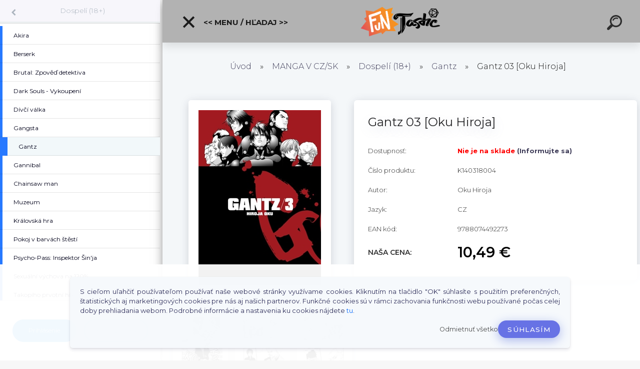

--- FILE ---
content_type: text/html; charset=utf-8
request_url: https://www.funtastic.sk/Gantz-03-Oku-Hiroja-d7390.htm
body_size: 26192
content:


        <!DOCTYPE html>
    <html xmlns:og="http://ogp.me/ns#" xmlns:fb="http://www.facebook.com/2008/fbml" lang="sk" class="tmpl__kryptonit menu-typ5-selected menu-widescreen-load">
      <head>
          <script>
              window.cookie_preferences = getCookieSettings('cookie_preferences');
              window.cookie_statistics = getCookieSettings('cookie_statistics');
              window.cookie_marketing = getCookieSettings('cookie_marketing');

              function getCookieSettings(cookie_name) {
                  if (document.cookie.length > 0)
                  {
                      cookie_start = document.cookie.indexOf(cookie_name + "=");
                      if (cookie_start != -1)
                      {
                          cookie_start = cookie_start + cookie_name.length + 1;
                          cookie_end = document.cookie.indexOf(";", cookie_start);
                          if (cookie_end == -1)
                          {
                              cookie_end = document.cookie.length;
                          }
                          return unescape(document.cookie.substring(cookie_start, cookie_end));
                      }
                  }
                  return false;
              }
          </script>
                    <script async src="https://www.googletagmanager.com/gtag/js?id=GTM-5TBZZQ2J"></script>
                            <script>
                    window.dataLayer = window.dataLayer || [];
                    function gtag(){dataLayer.push(arguments)};
                    gtag('consent', 'default', {
                        'ad_storage': String(window.cookie_marketing) !== 'false' ? 'granted' : 'denied',
                        'analytics_storage': String(window.cookie_statistics) !== 'false' ? 'granted' : 'denied',
                        'ad_personalization': String(window.cookie_statistics) !== 'false' ? 'granted' : 'denied',
                        'ad_user_data': String(window.cookie_statistics) !== 'false' ? 'granted' : 'denied'
                    });
                    dataLayer.push({
                        'event': 'default_consent'
                    });
                </script>
                    <script>(function(w,d,s,l,i){w[l]=w[l]||[];w[l].push({'gtm.start':
          new Date().getTime(),event:'gtm.js'});var f=d.getElementsByTagName(s)[0],
        j=d.createElement(s),dl=l!='dataLayer'?'&l='+l:'';j.async=true;j.src=
        'https://www.googletagmanager.com/gtm.js?id='+i+dl;f.parentNode.insertBefore(j,f);
      })(window,document,'script','dataLayer','GTM-GTM-5TBZZQ2J');
        window.dataLayer = window.dataLayer || [];
        window.dataLayer.push({
            event: 'eec.pageview',
            clientIP: '3.144.238.XX'
        });

    </script>
            <title>MANGA V CZ/SK | Gantz 03 [Oku Hiroja] | Funtastic.sk - Brána do Fantázie</title>
        <script type="text/javascript">var action_unavailable='action_unavailable';var id_language = 'sk';var id_country_code = 'SK';var language_code = 'sk-SK';var path_request = '/request.php';var type_request = 'POST';var cache_break = "2523"; var enable_console_debug = false; var enable_logging_errors = false;var administration_id_language = 'sk';var administration_id_country_code = 'SK';</script>          <script type="text/javascript" src="//ajax.googleapis.com/ajax/libs/jquery/1.8.3/jquery.min.js"></script>
          <script type="text/javascript" src="//code.jquery.com/ui/1.12.1/jquery-ui.min.js" ></script>
                  <script src="/wa_script/js/jquery.hoverIntent.minified.js?_=2025-01-29-14-00" type="text/javascript"></script>
        <script type="text/javascript" src="/admin/jscripts/jquery.qtip.min.js?_=2025-01-29-14-00"></script>
                  <script src="/wa_script/js/jquery.selectBoxIt.min.js?_=2025-01-29-14-00" type="text/javascript"></script>
                  <script src="/wa_script/js/bs_overlay.js?_=2025-01-29-14-00" type="text/javascript"></script>
        <script src="/wa_script/js/bs_design.js?_=2025-01-29-14-00" type="text/javascript"></script>
        <script src="/admin/jscripts/wa_translation.js?_=2025-01-29-14-00" type="text/javascript"></script>
        <link rel="stylesheet" type="text/css" href="/css/jquery.selectBoxIt.wa_script.css?_=2025-01-29-14-00" media="screen, projection">
        <link rel="stylesheet" type="text/css" href="/css/jquery.qtip.lupa.css?_=2025-01-29-14-00">
        
                  <script src="/wa_script/js/jquery.colorbox-min.js?_=2025-01-29-14-00" type="text/javascript"></script>
          <link rel="stylesheet" type="text/css" href="/css/colorbox.css?_=2025-01-29-14-00">
          <script type="text/javascript">
            jQuery(document).ready(function() {
              (function() {
                function createGalleries(rel) {
                  var regex = new RegExp(rel + "\\[(\\d+)]"),
                      m, group = "g_" + rel, groupN;
                  $("a[rel*=" + rel + "]").each(function() {
                    m = regex.exec(this.getAttribute("rel"));
                    if(m) {
                      groupN = group + m[1];
                    } else {
                      groupN = group;
                    }
                    $(this).colorbox({
                      rel: groupN,
                      slideshow:false,
                       maxWidth: "85%",
                       maxHeight: "85%",
                       returnFocus: false
                    });
                  });
                }
                createGalleries("lytebox");
                createGalleries("lyteshow");
              })();
            });</script>
          <script type="text/javascript">
      function init_products_hovers()
      {
        jQuery(".product").hoverIntent({
          over: function(){
            jQuery(this).find(".icons_width_hack").animate({width: "130px"}, 300, function(){});
          } ,
          out: function(){
            jQuery(this).find(".icons_width_hack").animate({width: "10px"}, 300, function(){});
          },
          interval: 40
        });
      }
      jQuery(document).ready(function(){

        jQuery(".param select, .sorting select").selectBoxIt();

        jQuery(".productFooter").click(function()
        {
          var $product_detail_link = jQuery(this).parent().find("a:first");

          if($product_detail_link.length && $product_detail_link.attr("href"))
          {
            window.location.href = $product_detail_link.attr("href");
          }
        });
        init_products_hovers();
        
        ebar_details_visibility = {};
        ebar_details_visibility["user"] = false;
        ebar_details_visibility["basket"] = false;

        ebar_details_timer = {};
        ebar_details_timer["user"] = setTimeout(function(){},100);
        ebar_details_timer["basket"] = setTimeout(function(){},100);

        function ebar_set_show($caller)
        {
          var $box_name = $($caller).attr("id").split("_")[0];

          ebar_details_visibility["user"] = false;
          ebar_details_visibility["basket"] = false;

          ebar_details_visibility[$box_name] = true;

          resolve_ebar_set_visibility("user");
          resolve_ebar_set_visibility("basket");
        }

        function ebar_set_hide($caller)
        {
          var $box_name = $($caller).attr("id").split("_")[0];

          ebar_details_visibility[$box_name] = false;

          clearTimeout(ebar_details_timer[$box_name]);
          ebar_details_timer[$box_name] = setTimeout(function(){resolve_ebar_set_visibility($box_name);},300);
        }

        function resolve_ebar_set_visibility($box_name)
        {
          if(   ebar_details_visibility[$box_name]
             && jQuery("#"+$box_name+"_detail").is(":hidden"))
          {
            jQuery("#"+$box_name+"_detail").slideDown(300);
          }
          else if(   !ebar_details_visibility[$box_name]
                  && jQuery("#"+$box_name+"_detail").not(":hidden"))
          {
            jQuery("#"+$box_name+"_detail").slideUp(0, function() {
              $(this).css({overflow: ""});
            });
          }
        }

        
        jQuery("#user_icon").click(function(e)
        {
          if(jQuery(e.target).attr("id") == "user_icon")
          {
            window.location.href = "https://www.funtastic.sk/funtastic/e-login/";
          }
        });

        jQuery("#basket_icon").click(function(e)
        {
          if(jQuery(e.target).attr("id") == "basket_icon")
          {
            window.location.href = "https://www.funtastic.sk/funtastic/e-basket/";
          }
        });
      
      });
    </script>        <meta http-equiv="Content-language" content="sk">
        <meta http-equiv="Content-Type" content="text/html; charset=utf-8">
        <meta name="language" content="slovak">
        <meta name="keywords" content="gantz,[oku,hiroja]">
        <meta name="description" content="Začíná nové kolo! Kei a jeho přátelé se po příliš krátkém odpočinku vrací do staré známé místnosti, kde se setkávají s novými nedobrovolnými účastníky">
        <meta name="revisit-after" content="1 Days">
        <meta name="distribution" content="global">
        <meta name="expires" content="never">
                  <meta name="expires" content="never">
                    <link rel="previewimage" href="https://www.funtastic.sk/fotky23897/fotos/_vyr_739001.jpg" />
                    <link rel="canonical" href="https://www.funtastic.sk/Gantz-03-Oku-Hiroja-d7390.htm?tab=description"/>
          <meta property="og:image" content="http://www.funtastic.sk/fotky23897/fotos/_vyr_739001.jpg" />
<meta property="og:image:secure_url" content="https://www.funtastic.sk/fotky23897/fotos/_vyr_739001.jpg" />
<meta property="og:image:type" content="image/png" />

<meta name="google-site-verification" content="bzZCKJxusqtk7D21AAxoP8BupSmUxcMsHyiuTP0zlbM"/>            <meta name="robots" content="index, follow">
                      <link href="//www.funtastic.sk/fotky23897/faviconx.ico" rel="icon" type="image/x-icon">
          <link rel="shortcut icon" type="image/x-icon" href="//www.funtastic.sk/fotky23897/faviconx.ico">
                  <link rel="stylesheet" type="text/css" href="/css/lang_dependent_css/lang_sk.css?_=2025-01-29-14-00" media="screen, projection">
                <link rel='stylesheet' type='text/css' href='/wa_script/js/styles.css?_=2025-01-29-14-00'>
        <script language='javascript' type='text/javascript' src='/wa_script/js/javascripts.js?_=2025-01-29-14-00'></script>
        <script language='javascript' type='text/javascript' src='/wa_script/js/check_tel.js?_=2025-01-29-14-00'></script>
          <script src="/assets/javascripts/buy_button.js?_=2025-01-29-14-00"></script>
            <script type="text/javascript" src="/wa_script/js/bs_user.js?_=2025-01-29-14-00"></script>
        <script type="text/javascript" src="/wa_script/js/bs_fce.js?_=2025-01-29-14-00"></script>
        <script type="text/javascript" src="/wa_script/js/bs_fixed_bar.js?_=2025-01-29-14-00"></script>
        <script type="text/javascript" src="/bohemiasoft/js/bs.js?_=2025-01-29-14-00"></script>
        <script src="/wa_script/js/jquery.number.min.js?_=2025-01-29-14-00" type="text/javascript"></script>
        <script type="text/javascript">
            BS.User.id = 23897;
            BS.User.domain = "funtastic";
            BS.User.is_responsive_layout = true;
            BS.User.max_search_query_length = 50;
            BS.User.max_autocomplete_words_count = 5;

            WA.Translation._autocompleter_ambiguous_query = ' Hľadaný výraz je pre našeptávač príliš všeobecný. Zadajte prosím ďalšie znaky, slová alebo pokračujte odoslaním formulára pre vyhľadávanie.';
            WA.Translation._autocompleter_no_results_found = ' Neboli nájdené žiadne produkty ani kategórie.';
            WA.Translation._error = " Chyba";
            WA.Translation._success = " Úspech";
            WA.Translation._warning = " Upozornenie";
            WA.Translation._multiples_inc_notify = '<p class="multiples-warning"><strong>Tento produkt je možné objednať iba v násobkoch #inc#. </strong><br><small>Vami zadaný počet kusov bol navýšený podľa tohto násobku.</small></p>';
            WA.Translation._shipping_change_selected = " Zmeniť...";
            WA.Translation._shipping_deliver_to_address = "_shipping_deliver_to_address";

            BS.Design.template = {
              name: "kryptonit",
              is_selected: function(name) {
                if(Array.isArray(name)) {
                  return name.indexOf(this.name) > -1;
                } else {
                  return name === this.name;
                }
              }
            };
            BS.Design.isLayout3 = true;
            BS.Design.templates = {
              TEMPLATE_ARGON: "argon",TEMPLATE_NEON: "neon",TEMPLATE_CARBON: "carbon",TEMPLATE_XENON: "xenon",TEMPLATE_AURUM: "aurum",TEMPLATE_CUPRUM: "cuprum",TEMPLATE_ERBIUM: "erbium",TEMPLATE_CADMIUM: "cadmium",TEMPLATE_BARIUM: "barium",TEMPLATE_CHROMIUM: "chromium",TEMPLATE_SILICIUM: "silicium",TEMPLATE_IRIDIUM: "iridium",TEMPLATE_INDIUM: "indium",TEMPLATE_OXYGEN: "oxygen",TEMPLATE_HELIUM: "helium",TEMPLATE_FLUOR: "fluor",TEMPLATE_FERRUM: "ferrum",TEMPLATE_TERBIUM: "terbium",TEMPLATE_URANIUM: "uranium",TEMPLATE_ZINCUM: "zincum",TEMPLATE_CERIUM: "cerium",TEMPLATE_KRYPTON: "krypton",TEMPLATE_THORIUM: "thorium",TEMPLATE_ETHERUM: "etherum",TEMPLATE_KRYPTONIT: "kryptonit",TEMPLATE_TITANIUM: "titanium",TEMPLATE_PLATINUM: "platinum"            };
        </script>
                  <script src="/js/progress_button/modernizr.custom.js"></script>
                      <link rel="stylesheet" type="text/css" href="/bower_components/owl.carousel/dist/assets/owl.carousel.min.css" />
            <link rel="stylesheet" type="text/css" href="/bower_components/owl.carousel/dist/assets/owl.theme.default.min.css" />
            <script src="/bower_components/owl.carousel/dist/owl.carousel.min.js"></script>
                      <link type="text/css" rel="stylesheet" href="/bower_components/jQuery.mmenu/dist/jquery.mmenu.css" />
            <link type="text/css" rel="stylesheet" href="/bower_components/jQuery.mmenu/dist/addons/searchfield/jquery.mmenu.searchfield.css" />
            <link type="text/css" rel="stylesheet" href="/bower_components/jQuery.mmenu/dist/addons//navbars/jquery.mmenu.navbars.css" />
            <link type="text/css" rel="stylesheet" href="/bower_components/jQuery.mmenu/dist/extensions//pagedim/jquery.mmenu.pagedim.css" />
            <link type="text/css" rel="stylesheet" href="/bower_components/jQuery.mmenu/dist/extensions/effects/jquery.mmenu.effects.css" />
            <link type="text/css" rel="stylesheet" href="/bower_components/jQuery.mmenu/dist/addons/counters/jquery.mmenu.counters.css" />
            <link type="text/css" rel="stylesheet" href="/assets/vendor/hamburgers/hamburgers.min.css" />
            <script src="/bower_components/jQuery.mmenu/dist/jquery.mmenu.all.js"></script>
            <script src="/wa_script/js/bs_slide_menu.js?_=2025-01-29-14-00"></script>
                        <link rel="stylesheet" type="text/css" href="/css/progress_button/progressButton.css" />
            <script src="/js/progress_button/progressButton.js?_=2025-01-29-14-00"></script>
                        <script src="/wa_script/js/cart/BS.Cart.js?_=2025-01-29-14-00"></script>
                        <link rel="stylesheet" type="text/css" href="/assets/vendor/revolution-slider/css/settings.css?_=5.4.8" />
            <link rel="stylesheet" type="text/css" href="/assets/vendor/revolution-slider/css/layers.css?_=5.4.8" />
            <script src="/assets/vendor/revolution-slider/js/jquery.themepunch.tools.min.js?_=5.4.8"></script>
            <script src="/assets/vendor/revolution-slider/js/jquery.themepunch.revolution.min.js?_=5.4.8"></script>
                    <link rel="stylesheet" type="text/css" href="//static.bohemiasoft.com/jave/style.css?_=2025-01-29-14-00" media="screen">
                    <link rel="stylesheet" type="text/css" href="/css/font-awesome.4.7.0.min.css" media="screen">
          <link rel="stylesheet" type="text/css" href="/sablony/nove/kryptonit/kryptonitwhite/css/product_var3.css?_=2025-01-29-14-00" media="screen">
                    <link rel="stylesheet"
                type="text/css"
                id="tpl-editor-stylesheet"
                href="/sablony/nove/kryptonit/kryptonitwhite/css/colors.css?_=2025-01-29-14-00"
                media="screen">

          <meta name="viewport" content="width=device-width, initial-scale=1.0">
          <link rel="stylesheet" 
                   type="text/css" 
                   href="https://static.bohemiasoft.com/custom-css/kryptonit.css?_1761721400" 
                   media="screen"><link rel="stylesheet" type="text/css" href="/css/steps_order.css?_=2025-01-29-14-00" media="screen"><style type="text/css">
               <!--#site_logo{
                  width: 275px;
                  height: 100px;
                  background-image: url('/fotky23897/design_setup/images/logo_FUNTASTIC_LOGO-COLOR-male.png?cache_time=1690805227');
                  background-repeat: no-repeat;
                  
                }html body #page #pageHeader.myheader { 
          background-image: none;
          border: black;
          background-repeat: repeat;
          background-position: 0px 0px;
          background-color: rgba(0,0,0,0.3);
        }#page_background{
                  background-image: none;
                  background-repeat: repeat;
                  background-position: 0px 0px;
                  background-color: rgba(255,255,255,0.9);
                }.bgLupa{
                  padding: 0;
                  border: none;
                }

 :root { 
 }
-->
                </style>          <script type="text/javascript" src="/admin/jscripts/wa_dialogs.js?_=2025-01-29-14-00"></script>
            <script>
      $(document).ready(function() {
        if (getCookie('show_cookie_message' + '_23897_sk') != 'no') {
          if($('#cookies-agreement').attr('data-location') === '0')
          {
            $('.cookies-wrapper').css("top", "0px");
          }
          else
          {
            $('.cookies-wrapper').css("bottom", "0px");
          }
          $('.cookies-wrapper').show();
        }

        $('#cookies-notify__close').click(function() {
          setCookie('show_cookie_message' + '_23897_sk', 'no');
          $('#cookies-agreement').slideUp();
          $("#masterpage").attr("style", "");
          setCookie('cookie_preferences', 'true');
          setCookie('cookie_statistics', 'true');
          setCookie('cookie_marketing', 'true');
          window.cookie_preferences = true;
          window.cookie_statistics = true;
          window.cookie_marketing = true;
          if(typeof gtag === 'function') {
              gtag('consent', 'update', {
                  'ad_storage': 'granted',
                  'analytics_storage': 'granted',
                  'ad_user_data': 'granted',
                  'ad_personalization': 'granted'
              });
          }
         return false;
        });

        $("#cookies-notify__disagree").click(function(){
            save_preferences();
        });

        $('#cookies-notify__preferences-button-close').click(function(){
            var cookies_notify_preferences = $("#cookies-notify-checkbox__preferences").is(':checked');
            var cookies_notify_statistics = $("#cookies-notify-checkbox__statistics").is(':checked');
            var cookies_notify_marketing = $("#cookies-notify-checkbox__marketing").is(':checked');
            save_preferences(cookies_notify_preferences, cookies_notify_statistics, cookies_notify_marketing);
        });

        function save_preferences(preferences = false, statistics = false, marketing = false)
        {
            setCookie('show_cookie_message' + '_23897_sk', 'no');
            $('#cookies-agreement').slideUp();
            $("#masterpage").attr("style", "");
            setCookie('cookie_preferences', preferences);
            setCookie('cookie_statistics', statistics);
            setCookie('cookie_marketing', marketing);
            window.cookie_preferences = preferences;
            window.cookie_statistics = statistics;
            window.cookie_marketing = marketing;
            if(marketing && typeof gtag === 'function')
            {
                gtag('consent', 'update', {
                    'ad_storage': 'granted'
                });
            }
            if(statistics && typeof gtag === 'function')
            {
                gtag('consent', 'update', {
                    'analytics_storage': 'granted',
                    'ad_user_data': 'granted',
                    'ad_personalization': 'granted',
                });
            }
            if(marketing === false && BS && BS.seznamIdentity) {
                BS.seznamIdentity.clearIdentity();
            }
        }

        /**
         * @param {String} cookie_name
         * @returns {String}
         */
        function getCookie(cookie_name) {
          if (document.cookie.length > 0)
          {
            cookie_start = document.cookie.indexOf(cookie_name + "=");
            if (cookie_start != -1)
            {
              cookie_start = cookie_start + cookie_name.length + 1;
              cookie_end = document.cookie.indexOf(";", cookie_start);
              if (cookie_end == -1)
              {
                cookie_end = document.cookie.length;
              }
              return unescape(document.cookie.substring(cookie_start, cookie_end));
            }
          }
          return "";
        }
        
        /**
         * @param {String} cookie_name
         * @param {String} value
         */
        function setCookie(cookie_name, value) {
          var time = new Date();
          time.setTime(time.getTime() + 365*24*60*60*1000); // + 1 rok
          var expires = "expires="+time.toUTCString();
          document.cookie = cookie_name + "=" + escape(value) + "; " + expires + "; path=/";
        }
      });
    </script>
    <script async src="https://www.googletagmanager.com/gtag/js?id=AW-766-730-0024"></script><script>
window.dataLayer = window.dataLayer || [];
function gtag(){dataLayer.push(arguments);}
gtag('js', new Date());
gtag('config', 'AW-766-730-0024', { debug_mode: true });
</script>        <script type="text/javascript" src="/wa_script/js/search_autocompleter.js?_=2025-01-29-14-00"></script>
            <script type="text/javascript" src="/wa_script/js/template/vanilla-tilt.js?_=2025-01-29-14-00"></script>
                  <script>
              WA.Translation._complete_specification = "Informácie o produkte";
              WA.Translation._dont_have_acc = "Nemáte účet? ";
              WA.Translation._have_acc = "Máte už účet? ";
              WA.Translation._register_titanium = "Zaregistrovať sa";
              WA.Translation._login_titanium = "Prihlásiť";
              WA.Translation._placeholder_voucher = "Sem vložte kód";
          </script>
                <script src="/wa_script/js/template/kryptonit/script.js?_=2025-01-29-14-00"></script>
                    <link rel="stylesheet" type="text/css" href="/assets/vendor/magnific-popup/magnific-popup.css" />
      <script src="/assets/vendor/magnific-popup/jquery.magnific-popup.js"></script>
      <script type="text/javascript">
        BS.env = {
          decPoint: ",",
          basketFloatEnabled: false        };
      </script>
      <script type="text/javascript" src="/node_modules/select2/dist/js/select2.min.js"></script>
      <script type="text/javascript" src="/node_modules/maximize-select2-height/maximize-select2-height.min.js"></script>
      <script type="text/javascript">
        (function() {
          $.fn.select2.defaults.set("language", {
            noResults: function() {return " Žiadny záznam nebol nájdený"},
            inputTooShort: function(o) {
              var n = o.minimum - o.input.length;
              return "_input_too_short".replace("#N#", n);
            }
          });
          $.fn.select2.defaults.set("width", "100%")
        })();

      </script>
      <link type="text/css" rel="stylesheet" href="/node_modules/select2/dist/css/select2.min.css" />
      <script type="text/javascript" src="/wa_script/js/countdown_timer.js?_=2025-01-29-14-00"></script>
      <script type="text/javascript" src="/wa_script/js/app.js?_=2025-01-29-14-00"></script>
      <script type="text/javascript" src="/node_modules/jquery-validation/dist/jquery.validate.min.js"></script>

      
          </head>
      <body class="lang-sk layout3 not-home page-product-detail page-product-7390 basket-empty slider-available pr-not-transparent-img vat-payer-n alternative-currency-n" >
      <!-- Google Tag Manager (noscript) end -->
    <noscript><iframe src="https://www.googletagmanager.com/ns.html?id=GTM-GTM-5TBZZQ2J"
                      height="0" width="0" style="display:none;visibility:hidden"></iframe></noscript>
    <!-- End Google Tag Manager (noscript) -->
      <!-- MMENU PAGE -->
  <div id="mainPage">
        <a name="topweb"></a>
            <div id="cookies-agreement" class="cookies-wrapper" data-location="1"
         >
      <div class="cookies-notify-background"></div>
      <div class="cookies-notify" style="display:block!important;">
        <div class="cookies-notify__bar">
          <div class="cookies-notify__bar1">
            <div class="cookies-notify__text"
                                 >
                S cieľom uľahčiť používateľom používať naše webové stránky využívame cookies. Kliknutím na tlačidlo "OK" súhlasíte s použitím preferenčných, štatistických aj marketingových cookies pre nás aj našich partnerov. Funkčné cookies sú v rámci zachovania funkčnosti webu používané počas celej doby prehliadania webom. Podrobné informácie a nastavenia ku cookies nájdete <span class="cookies-notify__detail_button">tu</span>.            </div>
            <div class="cookies-notify__button">
                <a href="#" id="cookies-notify__disagree" class="secondary-btn"
                   style="color: #000000;
                           background-color: #c8c8c8;
                           opacity: 1"
                >Odmietnuť všetko</a>
              <a href="#" id="cookies-notify__close"
                 style="color: #000000;
                        background-color: #c8c8c8;
                        opacity: 1"
                >Súhlasím</a>
            </div>
          </div>
                        <div class="cookies-notify__detail_box hidden"
                             >
                <div id="cookies-nofify__close_detail"> Zavrieť</div>
                <div>
                    <br />
                    <b> Čo sú cookies?</b><br />
                    <span> Cookies sú krátke textové informácie, ktoré sú uložené vo Vašom prehliadači. Tieto informácie bežne používajú všetky webové stránky a ich prechádzaním dochádza k ukladaniu cookies. Pomocou partnerských skriptov, ktoré môžu stránky používať (napríklad Google analytics</span><br /><br />
                    <b> Ako môžem nastaviť prácu webu s cookies?</b><br />
                    <span> Napriek tomu, že odporúčame povoliť používanie všetkých typov cookies, prácu webu s nimi môžete nastaviť podľa vlastných preferencií pomocou checkboxov zobrazených nižšie. Po odsúhlasení nastavenia práce s cookies môžete zmeniť svoje rozhodnutie zmazaním či editáciou cookies priamo v nastavení Vášho prehliadača. Podrobnejšie informácie k premazaniu cookies nájdete v Pomocníkovi Vášho prehliadača.</span>
                </div>
                <div class="cookies-notify__checkboxes"
                                    >
                    <div class="checkbox-custom checkbox-default cookies-notify__checkbox">
                        <input type="checkbox" id="cookies-notify-checkbox__functional" checked disabled />
                        <label for="cookies-notify-checkbox__functional" class="cookies-notify__checkbox_label"> Nutné</label>
                    </div>
                    <div class="checkbox-custom checkbox-default cookies-notify__checkbox">
                        <input type="checkbox" id="cookies-notify-checkbox__preferences" checked />
                        <label for="cookies-notify-checkbox__preferences" class="cookies-notify__checkbox_label"> Preferenčné</label>
                    </div>
                    <div class="checkbox-custom checkbox-default cookies-notify__checkbox">
                        <input type="checkbox" id="cookies-notify-checkbox__statistics" checked />
                        <label for="cookies-notify-checkbox__statistics" class="cookies-notify__checkbox_label"> Štatistické</label>
                    </div>
                    <div class="checkbox-custom checkbox-default cookies-notify__checkbox">
                        <input type="checkbox" id="cookies-notify-checkbox__marketing" checked />
                        <label for="cookies-notify-checkbox__marketing" class="cookies-notify__checkbox_label"> Marketingové</label>
                    </div>
                </div>
                <div id="cookies-notify__cookie_types">
                    <div class="cookies-notify__cookie_type cookie-active" data-type="functional">
                         Nutné (13)
                    </div>
                    <div class="cookies-notify__cookie_type" data-type="preferences">
                         Preferenčné (1)
                    </div>
                    <div class="cookies-notify__cookie_type" data-type="statistics">
                         Štatistické (15)
                    </div>
                    <div class="cookies-notify__cookie_type" data-type="marketing">
                         Marketingové (15)
                    </div>
                    <div class="cookies-notify__cookie_type" data-type="unclassified">
                         Neklasifikované (7)
                    </div>
                </div>
                <div id="cookies-notify__cookie_detail">
                    <div class="cookie-notify__cookie_description">
                        <span id="cookie-notify__description_functional" class="cookie_description_active"> Tieto informácie sú nevyhnutné k správnemu chodu webovej stránky ako napríklad vkladanie tovaru do košíka, uloženie vyplnených údajov alebo prihlásenie do zákazníckej sekcie.</span>
                        <span id="cookie-notify__description_preferences" class="hidden"> Tieto cookies umožnia prispôsobiť správanie alebo vzhľad stránky podľa Vašich potrieb, napríklad voľba jazyka.</span>
                        <span id="cookie-notify__description_statistics" class="hidden"> Vďaka týmto cookies môžu majitelia aj developeri webu viac porozumieť správaniu užívateľov a vyvijať stránku tak, aby bola čo najviac prozákaznícka. Teda aby ste čo najrýchlejšie našli hľadaný tovar alebo čo najľahšie dokončili jeho nákup.</span>
                        <span id="cookie-notify__description_marketing" class="hidden"> Tieto informácie umožnia personalizovať zobrazenie ponúk priamo pre Vás vďaka historickej skúsenosti prehliadania predchádzajúcich stránok a ponúk.</span>
                        <span id="cookie-notify__description_unclassified" class="hidden"> Tieto cookies zatiaľ neboli roztriedené do vlastnej kategórie.</span>
                    </div>
                    <style>
                        #cookies-notify__cookie_detail_table td
                        {
                            color: #ffffff                        }
                    </style>
                    <table class="table" id="cookies-notify__cookie_detail_table">
                        <thead>
                            <tr>
                                <th> Meno</th>
                                <th> Účel</th>
                                <th> Vypršanie</th>
                            </tr>
                        </thead>
                        <tbody>
                                                    <tr>
                                <td>show_cookie_message</td>
                                <td>Ukladá informácie o potrebe zobrazenia cookie lišty</td>
                                <td>1 rok</td>
                            </tr>
                                                        <tr>
                                <td>__zlcmid</td>
                                <td>Tento súbor cookie sa používa na uloženie identity návštevníka počas návštev a preferencie návštevníka deaktivovať našu funkciu živého chatu. </td>
                                <td>1 rok</td>
                            </tr>
                                                        <tr>
                                <td>__cfruid</td>
                                <td>Tento súbor cookie je súčasťou služieb poskytovaných spoločnosťou Cloudflare – vrátane vyrovnávania záťaže, doručovania obsahu webových stránok a poskytovania pripojenia DNS pre prevádzkovateľov webových stránok. </td>
                                <td>relácie</td>
                            </tr>
                                                        <tr>
                                <td>_auth</td>
                                <td>Zaisťuje bezpečnosť prehliadania návštevníkov tým, že zabraňuje falšovaniu požiadaviek medzi stránkami. Tento súbor cookie je nevyhnutný pre bezpečnosť webu a návštevníka. </td>
                                <td>1 rok</td>
                            </tr>
                                                        <tr>
                                <td>csrftoken</td>
                                <td>Pomáha predchádzať útokom Cross-Site Request Forgery (CSRF).</td>
                                <td>1 rok</td>
                            </tr>
                                                        <tr>
                                <td>PHPSESSID</td>
                                <td>Zachováva stav užívateľskej relácie naprieč požiadavkami na stránky. </td>
                                <td>relácie</td>
                            </tr>
                                                        <tr>
                                <td>rc::a</td>
                                <td>Tento súbor cookie sa používa na rozlíšenie medzi ľuďmi a robotmi. To je výhodné pre web, aby
vytvárať platné správy o používaní ich webových stránok. </td>
                                <td>persistentní</td>
                            </tr>
                                                        <tr>
                                <td>rc::c</td>
                                <td>Tento súbor cookie sa používa na rozlíšenie medzi ľuďmi a robotmi. </td>
                                <td>relácie</td>
                            </tr>
                                                        <tr>
                                <td>AWSALBCORS</td>
                                <td>Registruje, ktorý server-cluster obsluhuje návštevníka. To sa používa v kontexte s vyrovnávaním záťaže, aby sa optimalizovala užívateľská skúsenosť. </td>
                                <td>6 dnů</td>
                            </tr>
                                                        <tr>
                                <td>18plus_allow_access#</td>
                                <td>Ukladá informáciu o odsúhlasení okna 18+ pre web.</td>
                                <td>neznámý</td>
                            </tr>
                                                        <tr>
                                <td>18plus_cat#</td>
                                <td>Ukladá informáciu o odsúhlasení okna 18+ pre kategóriu.</td>
                                <td>neznámý</td>
                            </tr>
                                                        <tr>
                                <td>bs_slide_menu</td>
                                <td></td>
                                <td>neznámý</td>
                            </tr>
                                                        <tr>
                                <td>left_menu</td>
                                <td>Ukladá informáciu o spôsobe zobrazenia ľavého menu.</td>
                                <td>neznámý</td>
                            </tr>
                                                    </tbody>
                    </table>
                    <div class="cookies-notify__button">
                        <a href="#" id="cookies-notify__preferences-button-close"
                           style="color: #000000;
                                background-color: #c8c8c8;
                                opacity: 1">
                            Uložiť nastavenia                        </a>
                    </div>
                </div>
            </div>
                    </div>
      </div>
    </div>
    
  <div id="responsive_layout_large"></div><div id="page"><div class="navbar-top-icons"><span class="navbar-icon"><a href="https://www.facebook.com/Funtastic.sk" target="_blank"><i class="fa fa-facebook"></i><span>Facebook</span></a></span><span class="navbar-icon"><a href="https://www.funtastic.sk/funtastic/e-login" target="_self"><i class="fa fa-gear"></i><span>Prihlásenie / Login</span></a></span><span class="navbar-icon"><a href="https://www.funtastic.sk/funtastic/e-basket/" target="_self"><i class="fa fa-shopping-basket"></i><span>Košík</span></a></span><span class="navbar-icon"><a href="https://www.funtastic.sk/KONTAKTY-a2_0.htm" target="_self"><i class="fa fa-phone"></i><span>Kontakty</span></a></span></div>    <script type="text/javascript">
      var responsive_articlemenu_name = ' Menu';
      var responsive_eshopmenu_name = ' E-shop';
    </script>
        <div class="myheader" id="pageHeader">
        <div class="header-wrap container">
                <div class="slide-menu menu-typ-5" id="slideMenu">
      <button type="button" id="navButtonIcon" class="hamburger hamburger--elastic">
        <span class="hamburger-box">
         <span class="hamburger-inner"></span>
        </span>
        &lt;&lt; Menu / Hľadaj &gt;&gt;      </button>
      <div class="slide-menu-content" id="sideMenuBar">
        <ul class="menu-root">
              <li class="divider mm-title menu-title eshop">
      &lt;&lt; Menu / Hľadaj &gt;&gt;    </li>
        <li class="eshop-menu-item">
              <a href="/PREDOBJEDNAVKY-c27_0_1.htm" target="_self">
                  <span>
          PREDOBJEDNÁVKY        </span>
              </a>
            </li>
        <li class="menu-divider divider">
              <span>
          Spoločenské hry a doplnky        </span>
          </li>
        <li class="eshop-menu-item">
              <a href="/SPOLOCENSKE-HRY-c1_0_1.htm" target="_self">
                  <span>
          SPOLOČENSKÉ HRY        </span>
              </a>
              <ul class="eshop-submenu">
          <li class="eshop-menu-item">
              <a href="/SPOLOCENSKE-HRY-c1_267_2.htm" target="_self">
                  <span>
          Výpredaj        </span>
              </a>
            </li>
        <li class="eshop-menu-item">
              <a href="/SPOLOCENSKE-HRY-c1_1_2.htm" target="_self">
                  <span>
          Abstraktné        </span>
              </a>
            </li>
        <li class="eshop-menu-item">
              <a href="/SPOLOCENSKE-HRY-c1_2_2.htm" target="_self">
                  <span>
          Dobrodružné        </span>
              </a>
            </li>
        <li class="eshop-menu-item">
              <a href="/SPOLOCENSKE-HRY-c1_332_2.htm" target="_self">
                  <span>
          Kooperatívne        </span>
              </a>
            </li>
        <li class="eshop-menu-item">
              <a href="/SPOLOCENSKE-HRY-c1_263_2.htm" target="_self">
                  <span>
          Kockové        </span>
              </a>
            </li>
        <li class="eshop-menu-item">
              <a href="/SPOLOCENSKE-HRY-c1_3_2.htm" target="_self">
                  <span>
          Kartové        </span>
              </a>
            </li>
        <li class="eshop-menu-item">
              <a href="/SPOLOCENSKE-HRY-c1_372_2.htm" target="_self">
                  <span>
          Únikovky / detektívky        </span>
              </a>
            </li>
        <li class="eshop-menu-item">
              <a href="/SPOLOCENSKE-HRY-c1_4_2.htm" target="_self">
                  <span>
          Logické        </span>
              </a>
            </li>
        <li class="eshop-menu-item">
              <a href="/SPOLOCENSKE-HRY-c1_166_2.htm" target="_self">
                  <span>
          Hlavolamy        </span>
              </a>
            </li>
        <li class="eshop-menu-item">
              <a href="/SPOLOCENSKE-HRY-c1_333_2.htm" target="_self">
                  <span>
          Pre 2 hráčov        </span>
              </a>
            </li>
        <li class="eshop-menu-item">
              <a href="/SPOLOCENSKE-HRY-c1_5_2.htm" target="_self">
                  <span>
          Pre deti        </span>
              </a>
            </li>
        <li class="eshop-menu-item">
              <a href="/SPOLOCENSKE-HRY-c1_6_2.htm" target="_self">
                  <span>
          Párty hry        </span>
              </a>
            </li>
        <li class="eshop-menu-item">
              <a href="/SPOLOCENSKE-HRY-c1_7_2.htm" target="_self">
                  <span>
          Rodinné        </span>
              </a>
            </li>
        <li class="eshop-menu-item">
              <a href="/SPOLOCENSKE-HRY-c1_511_2.htm" target="_self">
                  <span>
          Komunikačné        </span>
              </a>
            </li>
        <li class="eshop-menu-item">
              <a href="/SPOLOCENSKE-HRY-c1_8_2.htm" target="_self">
                  <span>
          Strategické        </span>
              </a>
            </li>
        <li class="eshop-menu-item">
              <a href="/SPOLOCENSKE-HRY-c1_9_2.htm" target="_self">
                  <span>
          Vedomostné        </span>
              </a>
            </li>
        <li class="eshop-menu-item">
              <a href="/SPOLOCENSKE-HRY-c1_10_2.htm" target="_self">
                  <span>
          Vojnové a bojové        </span>
              </a>
            </li>
        <li class="eshop-menu-item">
              <a href="/SPOLOCENSKE-HRY-c1_20_2.htm" target="_self">
                  <span>
          Klasické        </span>
              </a>
            </li>
        <li class="eshop-menu-item">
              <a href="/SPOLOCENSKE-HRY-c1_151_2.htm" target="_self">
                  <span>
          RPG        </span>
              </a>
              <ul class="eshop-submenu">
          <li class="eshop-menu-item">
              <a href="/SPOLOCENSKE-HRY-c1_545_3.htm" target="_self">
                  <span>
          Dračí hlídka RPG        </span>
              </a>
            </li>
          </ul>
          </li>
        <li class="eshop-menu-item">
              <a href="/SPOLOCENSKE-HRY-c1_344_2.htm" target="_self">
                  <span>
          Dungeons &amp; Dragons        </span>
              </a>
              <ul class="eshop-submenu">
          <li class="eshop-menu-item">
              <a href="/SPOLOCENSKE-HRY-c1_403_3.htm" target="_self">
                  <span>
          Knihy / Pravidlá D&amp;D        </span>
              </a>
            </li>
        <li class="eshop-menu-item">
              <a href="/SPOLOCENSKE-HRY-c1_404_3.htm" target="_self">
                  <span>
          Folio D&amp;D        </span>
              </a>
            </li>
        <li class="eshop-menu-item">
              <a href="/SPOLOCENSKE-HRY-c1_405_3.htm" target="_self">
                  <span>
          Doplnky D&amp;D        </span>
              </a>
            </li>
        <li class="eshop-menu-item">
              <a href="/SPOLOCENSKE-HRY-c1_406_3.htm" target="_self">
                  <span>
          Karty D&amp;D        </span>
              </a>
            </li>
        <li class="eshop-menu-item">
              <a href="/SPOLOCENSKE-HRY-c1_407_3.htm" target="_self">
                  <span>
          Board Games D&amp;D        </span>
              </a>
            </li>
        <li class="eshop-menu-item">
              <a href="/SPOLOCENSKE-HRY-c1_402_3.htm" target="_self">
                  <span>
          Miniatúry / Figúrky D&amp;D        </span>
              </a>
            </li>
        <li class="eshop-menu-item">
              <a href="/SPOLOCENSKE-HRY-c1_482_3.htm" target="_self">
                  <span>
          Farby na miniatúry, lepidlá        </span>
              </a>
              <ul class="eshop-submenu">
          <li class="eshop-menu-item">
              <a href="/SPOLOCENSKE-HRY-c1_497_4.htm" target="_self">
                  <span>
          Štetce        </span>
              </a>
            </li>
        <li class="eshop-menu-item">
              <a href="/SPOLOCENSKE-HRY-c1_544_4.htm" target="_self">
                  <span>
          Army Painter        </span>
              </a>
            </li>
        <li class="eshop-menu-item">
              <a href="/SPOLOCENSKE-HRY-c1_483_4.htm" target="_self">
                  <span>
          Vallejo Game Color        </span>
              </a>
            </li>
        <li class="eshop-menu-item">
              <a href="/SPOLOCENSKE-HRY-c1_484_4.htm" target="_self">
                  <span>
          Vallejo Game Color Metallic        </span>
              </a>
            </li>
        <li class="eshop-menu-item">
              <a href="/SPOLOCENSKE-HRY-c1_485_4.htm" target="_self">
                  <span>
          Vallejo Game Color Ink        </span>
              </a>
            </li>
        <li class="eshop-menu-item">
              <a href="/SPOLOCENSKE-HRY-c1_486_4.htm" target="_self">
                  <span>
          Vallejo Game Color Wash        </span>
              </a>
            </li>
        <li class="eshop-menu-item">
              <a href="/SPOLOCENSKE-HRY-c1_487_4.htm" target="_self">
                  <span>
          Vallejo Game Color Fluorescent        </span>
              </a>
            </li>
        <li class="eshop-menu-item">
              <a href="/SPOLOCENSKE-HRY-c1_488_4.htm" target="_self">
                  <span>
          Vallejo Game Color Special FX        </span>
              </a>
            </li>
        <li class="eshop-menu-item">
              <a href="/SPOLOCENSKE-HRY-c1_489_4.htm" target="_self">
                  <span>
          Vallejo Auxiliarity Products        </span>
              </a>
            </li>
        <li class="eshop-menu-item">
              <a href="/SPOLOCENSKE-HRY-c1_490_4.htm" target="_self">
                  <span>
          Vallejo Xpress Color        </span>
              </a>
            </li>
        <li class="eshop-menu-item">
              <a href="/SPOLOCENSKE-HRY-c1_496_4.htm" target="_self">
                  <span>
          Vallejo Xpress Color Intense        </span>
              </a>
            </li>
        <li class="eshop-menu-item">
              <a href="/SPOLOCENSKE-HRY-c1_491_4.htm" target="_self">
                  <span>
          Vallejo Spray Fantasy Colors        </span>
              </a>
            </li>
        <li class="eshop-menu-item">
              <a href="/SPOLOCENSKE-HRY-c1_492_4.htm" target="_self">
                  <span>
          Vallejo Spray AFV Colors        </span>
              </a>
            </li>
        <li class="eshop-menu-item">
              <a href="/SPOLOCENSKE-HRY-c1_493_4.htm" target="_self">
                  <span>
          Vallejo Spray Infantry Colors        </span>
              </a>
            </li>
        <li class="eshop-menu-item">
              <a href="/SPOLOCENSKE-HRY-c1_494_4.htm" target="_self">
                  <span>
          Vallejo Spray Basic Colors        </span>
              </a>
            </li>
        <li class="eshop-menu-item">
              <a href="/SPOLOCENSKE-HRY-c1_495_4.htm" target="_self">
                  <span>
          Vallejo Spray Varnishes        </span>
              </a>
            </li>
          </ul>
          </li>
          </ul>
          </li>
        <li class="eshop-menu-item">
              <a href="/SPOLOCENSKE-HRY-c1_546_2.htm" target="_self">
                  <span>
          Games Workshop Warhammer 40000        </span>
              </a>
              <ul class="eshop-submenu">
          <li class="eshop-menu-item">
              <a href="/SPOLOCENSKE-HRY-c1_547_3.htm" target="_self">
                  <span>
          Figúrky Warhammer 40000        </span>
              </a>
            </li>
        <li class="eshop-menu-item">
              <a href="/SPOLOCENSKE-HRY-c1_553_3.htm" target="_self">
                  <span>
          Figúrky Warhammer AoS        </span>
              </a>
            </li>
        <li class="eshop-menu-item">
              <a href="/SPOLOCENSKE-HRY-c1_548_3.htm" target="_self">
                  <span>
          Farby a príslušenstvo        </span>
              </a>
            </li>
          </ul>
          </li>
        <li class="eshop-menu-item">
              <a href="/SPOLOCENSKE-HRY-c1_373_2.htm" target="_self">
                  <span>
          Pathfinder RPG        </span>
              </a>
            </li>
        <li class="eshop-menu-item">
              <a href="/SPOLOCENSKE-HRY-c1_320_2.htm" target="_self">
                  <span>
          Erotické, partnerské, 18+        </span>
              </a>
            </li>
        <li class="eshop-menu-item">
              <a href="/SPOLOCENSKE-HRY-c1_384_2.htm" target="_self">
                  <span>
          Warmachine        </span>
              </a>
            </li>
        <li class="eshop-menu-item">
              <a href="/SPOLOCENSKE-HRY-c1_401_2.htm" target="_self">
                  <span>
          Hry v angličtine        </span>
              </a>
            </li>
          </ul>
          </li>
        <li class="eshop-menu-item">
              <a href="/KARTOVE-ZBERATELSKE-HRY-c4_0_1.htm" target="_self">
                  <span>
          KARTOVÉ ZBERATEĽSKÉ HRY        </span>
              </a>
              <ul class="eshop-submenu">
          <li class="eshop-menu-item">
              <a href="/KARTOVE-ZBERATELSKE-HRY-c4_45_2.htm" target="_self">
                  <span>
          Magic The Gathering TCG        </span>
              </a>
            </li>
        <li class="eshop-menu-item">
              <a href="/KARTOVE-ZBERATELSKE-HRY-c4_408_2.htm" target="_self">
                  <span>
          Disney Lorcana TCG        </span>
              </a>
            </li>
        <li class="eshop-menu-item">
              <a href="/KARTOVE-ZBERATELSKE-HRY-c4_106_2.htm" target="_self">
                  <span>
          Pokémon TCG        </span>
              </a>
            </li>
        <li class="eshop-menu-item">
              <a href="/KARTOVE-ZBERATELSKE-HRY-c4_89_2.htm" target="_self">
                  <span>
          Yu-gi-oh TCG        </span>
              </a>
            </li>
        <li class="eshop-menu-item">
              <a href="/KARTOVE-ZBERATELSKE-HRY-c4_409_2.htm" target="_self">
                  <span>
          Star Wars Unlimited TCG        </span>
              </a>
            </li>
        <li class="eshop-menu-item">
              <a href="/KARTOVE-ZBERATELSKE-HRY-c4_510_2.htm" target="_self">
                  <span>
          One Piece TCG        </span>
              </a>
            </li>
        <li class="eshop-menu-item">
              <a href="/KARTOVE-ZBERATELSKE-HRY-c4_515_2.htm" target="_self">
                  <span>
          Grand Archive TCG        </span>
              </a>
            </li>
          </ul>
          </li>
        <li class="eshop-menu-item">
              <a href="/KUSOVE-KARTY-TCG-c23_0_1.htm" target="_self">
                  <span>
          KUSOVÉ KARTY TCG        </span>
              </a>
            </li>
        <li class="eshop-menu-item">
              <a href="/ZBERATELSKE-KARTY-c32_0_1.htm" target="_self">
                  <span>
          ZBERATEĽSKÉ KARTY        </span>
              </a>
              <ul class="eshop-submenu">
          <li class="eshop-menu-item">
              <a href="/ZBERATELSKE-KARTY-c32_410_2.htm" target="_self">
                  <span>
          Futbal / Football        </span>
              </a>
            </li>
        <li class="eshop-menu-item">
              <a href="/ZBERATELSKE-KARTY-c32_504_2.htm" target="_self">
                  <span>
          Basketbal / NBA        </span>
              </a>
            </li>
        <li class="eshop-menu-item">
              <a href="/ZBERATELSKE-KARTY-c32_422_2.htm" target="_self">
                  <span>
          Naruto        </span>
              </a>
            </li>
        <li class="eshop-menu-item">
              <a href="/ZBERATELSKE-KARTY-c32_506_2.htm" target="_self">
                  <span>
          One Piece        </span>
              </a>
            </li>
          </ul>
          </li>
        <li class="eshop-menu-item">
              <a href="/DOPLNKY-KU-HRAM-c5_0_1.htm" target="_self">
                  <span>
          DOPLNKY KU HRÁM        </span>
              </a>
              <ul class="eshop-submenu">
          <li class="eshop-menu-item">
              <a href="/DOPLNKY-KU-HRAM-c5_49_2.htm" target="_self">
                  <span>
          Albumy na hracie karty        </span>
              </a>
              <ul class="eshop-submenu">
          <li class="eshop-menu-item">
              <a href="/DOPLNKY-KU-HRAM-c5_377_3.htm" target="_self">
                  <span>
          12-pocket/12 kariet na stránku        </span>
              </a>
            </li>
        <li class="eshop-menu-item">
              <a href="/DOPLNKY-KU-HRAM-c5_376_3.htm" target="_self">
                  <span>
          9-pocket / 9 kariet na stránku        </span>
              </a>
            </li>
        <li class="eshop-menu-item">
              <a href="/DOPLNKY-KU-HRAM-c5_375_3.htm" target="_self">
                  <span>
          4-pocket / 4 karty na stránku        </span>
              </a>
            </li>
        <li class="eshop-menu-item">
              <a href="/DOPLNKY-KU-HRAM-c5_382_3.htm" target="_self">
                  <span>
          2-pocket / 2 karty na stránku        </span>
              </a>
            </li>
        <li class="eshop-menu-item">
              <a href="/DOPLNKY-KU-HRAM-c5_378_3.htm" target="_self">
                  <span>
          Zakladače, Šanóny        </span>
              </a>
            </li>
        <li class="eshop-menu-item">
              <a href="/DOPLNKY-KU-HRAM-c5_379_3.htm" target="_self">
                  <span>
          Stránky do zakladacích albumov        </span>
              </a>
            </li>
          </ul>
          </li>
        <li class="eshop-menu-item">
              <a href="/DOPLNKY-KU-HRAM-c5_50_2.htm" target="_self">
                  <span>
          Krabičky na hracie karty        </span>
              </a>
            </li>
        <li class="eshop-menu-item">
              <a href="/DOPLNKY-KU-HRAM-c5_51_2.htm" target="_self">
                  <span>
          Obaly na hracie karty        </span>
              </a>
              <ul class="eshop-submenu">
          <li class="eshop-menu-item">
              <a href="/DOPLNKY-KU-HRAM-c5_366_3.htm" target="_self">
                  <span>
          Toploader        </span>
              </a>
            </li>
        <li class="eshop-menu-item">
              <a href="/DOPLNKY-KU-HRAM-c5_367_3.htm" target="_self">
                  <span>
          ONE-TOUCH        </span>
              </a>
            </li>
        <li class="eshop-menu-item">
              <a href="/DOPLNKY-KU-HRAM-c5_368_3.htm" target="_self">
                  <span>
          Perfect fit / vnútorné obaly        </span>
              </a>
            </li>
        <li class="eshop-menu-item">
              <a href="/DOPLNKY-KU-HRAM-c5_369_3.htm" target="_self">
                  <span>
          Obaly na hracie balíčky        </span>
              </a>
            </li>
        <li class="eshop-menu-item">
              <a href="/DOPLNKY-KU-HRAM-c5_370_3.htm" target="_self">
                  <span>
          Stránky do zakladacích albumov        </span>
              </a>
            </li>
          </ul>
          </li>
        <li class="eshop-menu-item">
              <a href="/DOPLNKY-KU-HRAM-c5_330_2.htm" target="_self">
                  <span>
          Obaly na hracie karty YGO        </span>
              </a>
            </li>
        <li class="eshop-menu-item">
              <a href="/DOPLNKY-KU-HRAM-c5_165_2.htm" target="_self">
                  <span>
          Obaly na spoločenské hry        </span>
              </a>
            </li>
        <li class="eshop-menu-item">
              <a href="/DOPLNKY-KU-HRAM-c5_52_2.htm" target="_self">
                  <span>
          Hracie kocky        </span>
              </a>
            </li>
        <li class="eshop-menu-item">
              <a href="/DOPLNKY-KU-HRAM-c5_142_2.htm" target="_self">
                  <span>
          Hracie kocky - Sady        </span>
              </a>
              <ul class="eshop-submenu">
          <li class="eshop-menu-item">
              <a href="/DOPLNKY-KU-HRAM-c5_326_3.htm" target="_self">
                  <span>
          RPG sady        </span>
              </a>
            </li>
        <li class="eshop-menu-item">
              <a href="/DOPLNKY-KU-HRAM-c5_327_3.htm" target="_self">
                  <span>
          D6 12mm sady        </span>
              </a>
            </li>
        <li class="eshop-menu-item">
              <a href="/DOPLNKY-KU-HRAM-c5_328_3.htm" target="_self">
                  <span>
          D6 16mm sady        </span>
              </a>
            </li>
        <li class="eshop-menu-item">
              <a href="/DOPLNKY-KU-HRAM-c5_329_3.htm" target="_self">
                  <span>
          Ostatné        </span>
              </a>
            </li>
          </ul>
          </li>
        <li class="eshop-menu-item">
              <a href="/DOPLNKY-KU-HRAM-c5_552_2.htm" target="_self">
                  <span>
          Hracie kocky - Špeciálne znaky        </span>
              </a>
            </li>
        <li class="eshop-menu-item">
              <a href="/DOPLNKY-KU-HRAM-c5_400_2.htm" target="_self">
                  <span>
          Tácky na hádzanie kociek        </span>
              </a>
            </li>
        <li class="eshop-menu-item">
              <a href="/DOPLNKY-KU-HRAM-c5_514_2.htm" target="_self">
                  <span>
          Vrecká na kocky        </span>
              </a>
            </li>
        <li class="eshop-menu-item">
              <a href="/DOPLNKY-KU-HRAM-c5_83_2.htm" target="_self">
                  <span>
          Podložky, počítadlá        </span>
              </a>
            </li>
        <li class="eshop-menu-item">
              <a href="/DOPLNKY-KU-HRAM-c5_141_2.htm" target="_self">
                  <span>
          Nezaradené        </span>
              </a>
            </li>
          </ul>
          </li>
        <li class="menu-divider divider">
              <span>
          Knihy a komiksy        </span>
          </li>
        <li class="eshop-menu-item">
              <a href="/KNIHY-c2_0_1.htm" target="_self">
                  <span>
          KNIHY        </span>
              </a>
              <ul class="eshop-submenu">
          <li class="eshop-menu-item">
              <a href="/KNIHY-c2_549_2.htm" target="_self">
                  <span>
          Novinky        </span>
              </a>
            </li>
        <li class="eshop-menu-item">
              <a href="/KNIHY-c2_40_2.htm" target="_self">
                  <span>
          Fantasy        </span>
              </a>
            </li>
        <li class="eshop-menu-item">
              <a href="/KNIHY-c2_41_2.htm" target="_self">
                  <span>
          Sci-fi        </span>
              </a>
            </li>
        <li class="eshop-menu-item">
              <a href="/KNIHY-c2_42_2.htm" target="_self">
                  <span>
          Horror        </span>
              </a>
            </li>
        <li class="eshop-menu-item">
              <a href="/KNIHY-c2_335_2.htm" target="_self">
                  <span>
          LitRPG        </span>
              </a>
            </li>
        <li class="eshop-menu-item">
              <a href="/KNIHY-c2_391_2.htm" target="_self">
                  <span>
          GameBook        </span>
              </a>
            </li>
        <li class="eshop-menu-item">
              <a href="/KNIHY-c2_230_2.htm" target="_self">
                  <span>
          Pre deti a mládež        </span>
              </a>
            </li>
        <li class="eshop-menu-item">
              <a href="/KNIHY-c2_247_2.htm" target="_self">
                  <span>
          Časopisy        </span>
              </a>
            </li>
        <li class="eshop-menu-item">
              <a href="/KNIHY-c2_551_2.htm" target="_self">
                  <span>
          Aktivity pre deti        </span>
              </a>
            </li>
        <li class="eshop-menu-item">
              <a href="/KNIHY-c2_88_2.htm" target="_self">
                  <span>
          Nezaradené        </span>
              </a>
            </li>
        <li class="eshop-menu-item">
              <a href="/KNIHY-c2_337_2.htm" target="_self">
                  <span>
          KOLEKCIE        </span>
              </a>
            </li>
          </ul>
          </li>
        <li class="eshop-menu-item">
              <a href="/KOMIKSY-c3_0_1.htm" target="_self">
                  <span>
          KOMIKSY        </span>
              </a>
              <ul class="eshop-submenu">
          <li class="eshop-menu-item">
              <a href="/KOMIKSY-c3_550_2.htm" target="_self">
                  <span>
          NOVINKY        </span>
              </a>
            </li>
        <li class="eshop-menu-item">
              <a href="/KOMIKSY-c3_270_2.htm" target="_self">
                  <span>
          KOMIKSOVÉ KOMPLETY        </span>
              </a>
              <ul class="eshop-submenu">
          <li class="eshop-menu-item">
              <a href="/KOMIKSY-c3_271_3.htm" target="_self">
                  <span>
          DC komiksový komplet        </span>
              </a>
            </li>
        <li class="eshop-menu-item">
              <a href="/KOMIKSY-c3_272_3.htm" target="_self">
                  <span>
          Nejmocnejší hrdinové Marvelu        </span>
              </a>
            </li>
        <li class="eshop-menu-item">
              <a href="/KOMIKSY-c3_334_3.htm" target="_self">
                  <span>
          Komiksový výběr Spider-Man        </span>
              </a>
            </li>
        <li class="eshop-menu-item">
              <a href="/KOMIKSY-c3_371_3.htm" target="_self">
                  <span>
           Legenda o Batmanovi         </span>
              </a>
            </li>
          </ul>
          </li>
        <li class="eshop-menu-item">
              <a href="/KOMIKSY-c3_274_2.htm" target="_self">
                  <span>
          MARVEL komiks        </span>
              </a>
              <ul class="eshop-submenu">
          <li class="eshop-menu-item">
              <a href="/KOMIKSY-c3_283_3.htm" target="_self">
                  <span>
          Avengers        </span>
              </a>
            </li>
        <li class="eshop-menu-item">
              <a href="/KOMIKSY-c3_354_3.htm" target="_self">
                  <span>
          Captain America        </span>
              </a>
            </li>
        <li class="eshop-menu-item">
              <a href="/KOMIKSY-c3_282_3.htm" target="_self">
                  <span>
          Conan        </span>
              </a>
            </li>
        <li class="eshop-menu-item">
              <a href="/KOMIKSY-c3_285_3.htm" target="_self">
                  <span>
          Deadpool        </span>
              </a>
            </li>
        <li class="eshop-menu-item">
              <a href="/KOMIKSY-c3_284_3.htm" target="_self">
                  <span>
          Doctor Strange        </span>
              </a>
            </li>
        <li class="eshop-menu-item">
              <a href="/KOMIKSY-c3_355_3.htm" target="_self">
                  <span>
          Iron Man        </span>
              </a>
            </li>
        <li class="eshop-menu-item">
              <a href="/KOMIKSY-c3_286_3.htm" target="_self">
                  <span>
          Punisher        </span>
              </a>
            </li>
        <li class="eshop-menu-item">
              <a href="/KOMIKSY-c3_356_3.htm" target="_self">
                  <span>
          Loki / Thor        </span>
              </a>
            </li>
        <li class="eshop-menu-item">
              <a href="/KOMIKSY-c3_287_3.htm" target="_self">
                  <span>
          Spider-Man        </span>
              </a>
            </li>
        <li class="eshop-menu-item">
              <a href="/KOMIKSY-c3_288_3.htm" target="_self">
                  <span>
          Star wars        </span>
              </a>
            </li>
        <li class="eshop-menu-item">
              <a href="/KOMIKSY-c3_290_3.htm" target="_self">
                  <span>
          Strážcové galaxie        </span>
              </a>
            </li>
        <li class="eshop-menu-item">
              <a href="/KOMIKSY-c3_357_3.htm" target="_self">
                  <span>
          Thanos        </span>
              </a>
            </li>
        <li class="eshop-menu-item">
              <a href="/KOMIKSY-c3_289_3.htm" target="_self">
                  <span>
          X-men        </span>
              </a>
            </li>
          </ul>
          </li>
        <li class="eshop-menu-item">
              <a href="/KOMIKSY-c3_275_2.htm" target="_self">
                  <span>
          DC komiks        </span>
              </a>
              <ul class="eshop-submenu">
          <li class="eshop-menu-item">
              <a href="/KOMIKSY-c3_291_3.htm" target="_self">
                  <span>
          100 nábojů        </span>
              </a>
            </li>
        <li class="eshop-menu-item">
              <a href="/KOMIKSY-c3_353_3.htm" target="_self">
                  <span>
          Aquaman        </span>
              </a>
            </li>
        <li class="eshop-menu-item">
              <a href="/KOMIKSY-c3_292_3.htm" target="_self">
                  <span>
          Batman        </span>
              </a>
            </li>
        <li class="eshop-menu-item">
              <a href="/KOMIKSY-c3_293_3.htm" target="_self">
                  <span>
          DMZ        </span>
              </a>
            </li>
        <li class="eshop-menu-item">
              <a href="/KOMIKSY-c3_352_3.htm" target="_self">
                  <span>
          Flash        </span>
              </a>
            </li>
        <li class="eshop-menu-item">
              <a href="/KOMIKSY-c3_294_3.htm" target="_self">
                  <span>
          Green Arrow        </span>
              </a>
            </li>
        <li class="eshop-menu-item">
              <a href="/KOMIKSY-c3_295_3.htm" target="_self">
                  <span>
          Hellblazer        </span>
              </a>
            </li>
        <li class="eshop-menu-item">
              <a href="/KOMIKSY-c3_351_3.htm" target="_self">
                  <span>
          Harley Quinn / Birds of Prey        </span>
              </a>
            </li>
        <li class="eshop-menu-item">
              <a href="/KOMIKSY-c3_296_3.htm" target="_self">
                  <span>
          Hitman        </span>
              </a>
            </li>
        <li class="eshop-menu-item">
              <a href="/KOMIKSY-c3_297_3.htm" target="_self">
                  <span>
          Liga spravedlnosti        </span>
              </a>
            </li>
        <li class="eshop-menu-item">
              <a href="/KOMIKSY-c3_298_3.htm" target="_self">
                  <span>
          Lobo        </span>
              </a>
            </li>
        <li class="eshop-menu-item">
              <a href="/KOMIKSY-c3_299_3.htm" target="_self">
                  <span>
          Lucifer        </span>
              </a>
            </li>
        <li class="eshop-menu-item">
              <a href="/KOMIKSY-c3_319_3.htm" target="_self">
                  <span>
          Mezi řádky        </span>
              </a>
            </li>
        <li class="eshop-menu-item">
              <a href="/KOMIKSY-c3_300_3.htm" target="_self">
                  <span>
          Mýty        </span>
              </a>
            </li>
        <li class="eshop-menu-item">
              <a href="/KOMIKSY-c3_301_3.htm" target="_self">
                  <span>
          Preacher        </span>
              </a>
            </li>
        <li class="eshop-menu-item">
              <a href="/KOMIKSY-c3_302_3.htm" target="_self">
                  <span>
          Sandman        </span>
              </a>
            </li>
        <li class="eshop-menu-item">
              <a href="/KOMIKSY-c3_305_3.htm" target="_self">
                  <span>
          Sebevražedný oddíl        </span>
              </a>
            </li>
        <li class="eshop-menu-item">
              <a href="/KOMIKSY-c3_303_3.htm" target="_self">
                  <span>
          Skalpy        </span>
              </a>
            </li>
        <li class="eshop-menu-item">
              <a href="/KOMIKSY-c3_304_3.htm" target="_self">
                  <span>
          Superman        </span>
              </a>
            </li>
        <li class="eshop-menu-item">
              <a href="/KOMIKSY-c3_306_3.htm" target="_self">
                  <span>
          Wonder Woman        </span>
              </a>
            </li>
        <li class="eshop-menu-item">
              <a href="/KOMIKSY-c3_307_3.htm" target="_self">
                  <span>
          Watchmen        </span>
              </a>
            </li>
        <li class="eshop-menu-item">
              <a href="/KOMIKSY-c3_308_3.htm" target="_self">
                  <span>
          Y: Poslední z mužů        </span>
              </a>
            </li>
          </ul>
          </li>
        <li class="eshop-menu-item">
              <a href="/KOMIKSY-c3_276_2.htm" target="_self">
                  <span>
          DARK HORSE komiks        </span>
              </a>
              <ul class="eshop-submenu">
          <li class="eshop-menu-item">
              <a href="/KOMIKSY-c3_309_3.htm" target="_self">
                  <span>
          Goon        </span>
              </a>
            </li>
        <li class="eshop-menu-item">
              <a href="/KOMIKSY-c3_310_3.htm" target="_self">
                  <span>
          Hellboy        </span>
              </a>
            </li>
        <li class="eshop-menu-item">
              <a href="/KOMIKSY-c3_311_3.htm" target="_self">
                  <span>
          Pochmurný kraj        </span>
              </a>
            </li>
        <li class="eshop-menu-item">
              <a href="/KOMIKSY-c3_312_3.htm" target="_self">
                  <span>
          Sin City        </span>
              </a>
            </li>
        <li class="eshop-menu-item">
              <a href="/KOMIKSY-c3_313_3.htm" target="_self">
                  <span>
          U.P.V.O        </span>
              </a>
            </li>
        <li class="eshop-menu-item">
              <a href="/KOMIKSY-c3_314_3.htm" target="_self">
                  <span>
          Usagi Yojimbo        </span>
              </a>
            </li>
        <li class="eshop-menu-item">
              <a href="/KOMIKSY-c3_349_3.htm" target="_self">
                  <span>
          Batlimore        </span>
              </a>
            </li>
        <li class="eshop-menu-item">
              <a href="/KOMIKSY-c3_350_3.htm" target="_self">
                  <span>
          Conan        </span>
              </a>
            </li>
          </ul>
          </li>
        <li class="eshop-menu-item">
              <a href="/KOMIKSY-c3_277_2.htm" target="_self">
                  <span>
          IMAGE komiks        </span>
              </a>
              <ul class="eshop-submenu">
          <li class="eshop-menu-item">
              <a href="/KOMIKSY-c3_315_3.htm" target="_self">
                  <span>
          Sága        </span>
              </a>
            </li>
        <li class="eshop-menu-item">
              <a href="/KOMIKSY-c3_316_3.htm" target="_self">
                  <span>
          Živí mrtví        </span>
              </a>
            </li>
        <li class="eshop-menu-item">
              <a href="/KOMIKSY-c3_347_3.htm" target="_self">
                  <span>
          Fatale        </span>
              </a>
            </li>
        <li class="eshop-menu-item">
              <a href="/KOMIKSY-c3_348_3.htm" target="_self">
                  <span>
          Netvora        </span>
              </a>
            </li>
          </ul>
          </li>
        <li class="eshop-menu-item">
              <a href="/KOMIKSY-c3_278_2.htm" target="_self">
                  <span>
          Európsky komiks        </span>
              </a>
              <ul class="eshop-submenu">
          <li class="eshop-menu-item">
              <a href="/KOMIKSY-c3_317_3.htm" target="_self">
                  <span>
          Mistrovské díla        </span>
              </a>
            </li>
        <li class="eshop-menu-item">
              <a href="/KOMIKSY-c3_318_3.htm" target="_self">
                  <span>
          Česko-slovenský komiks        </span>
              </a>
            </li>
          </ul>
          </li>
        <li class="eshop-menu-item">
              <a href="/KOMIKSY-c3_279_2.htm" target="_self">
                  <span>
          Pre deti        </span>
              </a>
              <ul class="eshop-submenu">
          <li class="eshop-menu-item">
              <a href="/KOMIKSY-c3_392_3.htm" target="_self">
                  <span>
          SpongeBob        </span>
              </a>
            </li>
        <li class="eshop-menu-item">
              <a href="/KOMIKSY-c3_393_3.htm" target="_self">
                  <span>
          Simpsonovci        </span>
              </a>
            </li>
          </ul>
          </li>
        <li class="eshop-menu-item">
              <a href="/KOMIKSY-c3_509_2.htm" target="_self">
                  <span>
          Adaptácie        </span>
              </a>
            </li>
        <li class="eshop-menu-item">
              <a href="/KOMIKSY-c3_280_2.htm" target="_self">
                  <span>
          18 +        </span>
              </a>
            </li>
        <li class="eshop-menu-item">
              <a href="/KOMIKSY-c3_281_2.htm" target="_self">
                  <span>
          Nezaradené        </span>
              </a>
            </li>
        <li class="eshop-menu-item">
              <a href="/KOMIKSY-c3_380_2.htm" target="_self">
                  <span>
          Panel 2022        </span>
              </a>
            </li>
          </ul>
          </li>
        <li class="eshop-menu-item selected-category selected">
              <a href="/MANGA-V-CZ-SK-c33_0_1.htm" target="_self">
                  <span>
          MANGA V CZ/SK        </span>
              </a>
              <ul class="eshop-submenu">
          <li class="eshop-menu-item">
              <a href="/MANGA-V-CZ-SK-c33_411_2.htm" target="_self">
                  <span>
          Deti a mladší tínedžeri (12+)        </span>
              </a>
              <ul class="eshop-submenu">
          <li class="eshop-menu-item">
              <a href="/MANGA-V-CZ-SK-c33_478_3.htm" target="_self">
                  <span>
          Ateliér špičatých klobouků        </span>
              </a>
            </li>
        <li class="eshop-menu-item">
              <a href="/MANGA-V-CZ-SK-c33_537_3.htm" target="_self">
                  <span>
          Dívka ze země Venku        </span>
              </a>
            </li>
        <li class="eshop-menu-item">
              <a href="/MANGA-V-CZ-SK-c33_440_3.htm" target="_self">
                  <span>
          Holmes z Kjóta        </span>
              </a>
            </li>
        <li class="eshop-menu-item">
              <a href="/MANGA-V-CZ-SK-c33_435_3.htm" target="_self">
                  <span>
          Jak jsem se reinkarnoval coby         </span>
              </a>
            </li>
        <li class="eshop-menu-item">
              <a href="/MANGA-V-CZ-SK-c33_439_3.htm" target="_self">
                  <span>
          Magie Svaté je všemocná        </span>
              </a>
            </li>
        <li class="eshop-menu-item">
              <a href="/MANGA-V-CZ-SK-c33_479_3.htm" target="_self">
                  <span>
          Mládí na hřišti         </span>
              </a>
            </li>
        <li class="eshop-menu-item">
              <a href="/MANGA-V-CZ-SK-c33_420_3.htm" target="_self">
                  <span>
          My Hero Academia        </span>
              </a>
            </li>
        <li class="eshop-menu-item">
              <a href="/MANGA-V-CZ-SK-c33_434_3.htm" target="_self">
                  <span>
          Naruto        </span>
              </a>
            </li>
        <li class="eshop-menu-item">
              <a href="/MANGA-V-CZ-SK-c33_500_3.htm" target="_self">
                  <span>
          Nozaki, mistr romantiky        </span>
              </a>
            </li>
        <li class="eshop-menu-item">
              <a href="/MANGA-V-CZ-SK-c33_502_3.htm" target="_self">
                  <span>
          One Piece        </span>
              </a>
            </li>
        <li class="eshop-menu-item">
              <a href="/MANGA-V-CZ-SK-c33_538_3.htm" target="_self">
                  <span>
          One-Punch Man        </span>
              </a>
            </li>
        <li class="eshop-menu-item">
              <a href="/MANGA-V-CZ-SK-c33_441_3.htm" target="_self">
                  <span>
          Pokémon        </span>
              </a>
            </li>
        <li class="eshop-menu-item">
              <a href="/MANGA-V-CZ-SK-c33_437_3.htm" target="_self">
                  <span>
          Radiant        </span>
              </a>
            </li>
        <li class="eshop-menu-item">
              <a href="/MANGA-V-CZ-SK-c33_539_3.htm" target="_self">
                  <span>
          Sherlock        </span>
              </a>
            </li>
        <li class="eshop-menu-item">
              <a href="/MANGA-V-CZ-SK-c33_433_3.htm" target="_self">
                  <span>
          Spy x Family        </span>
              </a>
            </li>
        <li class="eshop-menu-item">
              <a href="/MANGA-V-CZ-SK-c33_423_3.htm" target="_self">
                  <span>
          To bylo tvé jméno        </span>
              </a>
            </li>
        <li class="eshop-menu-item">
              <a href="/MANGA-V-CZ-SK-c33_425_3.htm" target="_self">
                  <span>
          Tvá dubnová lež        </span>
              </a>
            </li>
          </ul>
          </li>
        <li class="eshop-menu-item">
              <a href="/MANGA-V-CZ-SK-c33_412_2.htm" target="_self">
                  <span>
          Starší tínedžeri (15+)        </span>
              </a>
              <ul class="eshop-submenu">
          <li class="eshop-menu-item">
              <a href="/MANGA-V-CZ-SK-c33_523_3.htm" target="_self">
                  <span>
          Ach, vy dívky mládím zmítané        </span>
              </a>
            </li>
        <li class="eshop-menu-item">
              <a href="/MANGA-V-CZ-SK-c33_501_3.htm" target="_self">
                  <span>
          Assassins Creed (SK)        </span>
              </a>
            </li>
        <li class="eshop-menu-item">
              <a href="/MANGA-V-CZ-SK-c33_524_3.htm" target="_self">
                  <span>
          Bleach        </span>
              </a>
            </li>
        <li class="eshop-menu-item">
              <a href="/MANGA-V-CZ-SK-c33_457_3.htm" target="_self">
                  <span>
          Bojový anděl Alita        </span>
              </a>
            </li>
        <li class="eshop-menu-item">
              <a href="/MANGA-V-CZ-SK-c33_525_3.htm" target="_self">
                  <span>
          Čarodějova nevěsta        </span>
              </a>
            </li>
        <li class="eshop-menu-item">
              <a href="/MANGA-V-CZ-SK-c33_475_3.htm" target="_self">
                  <span>
          Cagaster        </span>
              </a>
            </li>
        <li class="eshop-menu-item">
              <a href="/MANGA-V-CZ-SK-c33_451_3.htm" target="_self">
                  <span>
          Carciphona         </span>
              </a>
            </li>
        <li class="eshop-menu-item">
              <a href="/MANGA-V-CZ-SK-c33_473_3.htm" target="_self">
                  <span>
          Death Note        </span>
              </a>
            </li>
        <li class="eshop-menu-item">
              <a href="/MANGA-V-CZ-SK-c33_526_3.htm" target="_self">
                  <span>
          Fullmetal Alchemist        </span>
              </a>
            </li>
        <li class="eshop-menu-item">
              <a href="/MANGA-V-CZ-SK-c33_456_3.htm" target="_self">
                  <span>
          Green Blood        </span>
              </a>
            </li>
        <li class="eshop-menu-item">
              <a href="/MANGA-V-CZ-SK-c33_458_3.htm" target="_self">
                  <span>
          Gunsmith Cats        </span>
              </a>
            </li>
        <li class="eshop-menu-item">
              <a href="/MANGA-V-CZ-SK-c33_444_3.htm" target="_self">
                  <span>
          Jujutsu Kaisen        </span>
              </a>
            </li>
        <li class="eshop-menu-item">
              <a href="/MANGA-V-CZ-SK-c33_527_3.htm" target="_self">
                  <span>
          Kaidžú č. 8        </span>
              </a>
            </li>
        <li class="eshop-menu-item">
              <a href="/MANGA-V-CZ-SK-c33_528_3.htm" target="_self">
                  <span>
          Láska ve střihu cosplaye        </span>
              </a>
            </li>
        <li class="eshop-menu-item">
              <a href="/MANGA-V-CZ-SK-c33_452_3.htm" target="_self">
                  <span>
          Mars Red        </span>
              </a>
            </li>
        <li class="eshop-menu-item">
              <a href="/MANGA-V-CZ-SK-c33_529_3.htm" target="_self">
                  <span>
          Muž v domácnosti        </span>
              </a>
            </li>
        <li class="eshop-menu-item">
              <a href="/MANGA-V-CZ-SK-c33_530_3.htm" target="_self">
                  <span>
          Němý hlas        </span>
              </a>
            </li>
        <li class="eshop-menu-item">
              <a href="/MANGA-V-CZ-SK-c33_531_3.htm" target="_self">
                  <span>
          Orange        </span>
              </a>
            </li>
        <li class="eshop-menu-item">
              <a href="/MANGA-V-CZ-SK-c33_480_3.htm" target="_self">
                  <span>
          [Moje hvězda]        </span>
              </a>
            </li>
        <li class="eshop-menu-item">
              <a href="/MANGA-V-CZ-SK-c33_464_3.htm" target="_self">
                  <span>
          Ragnarok: Poslední boj        </span>
              </a>
            </li>
        <li class="eshop-menu-item">
              <a href="/MANGA-V-CZ-SK-c33_533_3.htm" target="_self">
                  <span>
          Sakamoto Days        </span>
              </a>
            </li>
        <li class="eshop-menu-item">
              <a href="/MANGA-V-CZ-SK-c33_453_3.htm" target="_self">
                  <span>
          Sbohem, má růžová zahrado        </span>
              </a>
            </li>
        <li class="eshop-menu-item">
              <a href="/MANGA-V-CZ-SK-c33_454_3.htm" target="_self">
                  <span>
          Sběratel hvězd        </span>
              </a>
            </li>
        <li class="eshop-menu-item">
              <a href="/MANGA-V-CZ-SK-c33_455_3.htm" target="_self">
                  <span>
          Simon Sues        </span>
              </a>
            </li>
        <li class="eshop-menu-item">
              <a href="/MANGA-V-CZ-SK-c33_499_3.htm" target="_self">
                  <span>
          Solo Leveling        </span>
              </a>
            </li>
        <li class="eshop-menu-item">
              <a href="/MANGA-V-CZ-SK-c33_447_3.htm" target="_self">
                  <span>
          Tokyo Revengers        </span>
              </a>
            </li>
        <li class="eshop-menu-item">
              <a href="/MANGA-V-CZ-SK-c33_449_3.htm" target="_self">
                  <span>
          Takoví jsme byli        </span>
              </a>
            </li>
        <li class="eshop-menu-item">
              <a href="/MANGA-V-CZ-SK-c33_471_3.htm" target="_self">
                  <span>
          Útok titánů        </span>
              </a>
            </li>
        <li class="eshop-menu-item">
              <a href="/MANGA-V-CZ-SK-c33_535_3.htm" target="_self">
                  <span>
          Zabiják démonů        </span>
              </a>
            </li>
        <li class="eshop-menu-item">
              <a href="/MANGA-V-CZ-SK-c33_534_3.htm" target="_self">
                  <span>
          Zaslíbená Země Nezemě        </span>
              </a>
            </li>
        <li class="eshop-menu-item">
              <a href="/MANGA-V-CZ-SK-c33_536_3.htm" target="_self">
                  <span>
          Zdál se mi zase ten stejný sen        </span>
              </a>
            </li>
          </ul>
          </li>
        <li class="eshop-menu-item selected-category selected">
              <a href="/MANGA-V-CZ-SK-c33_413_2.htm" target="_self">
                  <span>
          Dospelí (18+)        </span>
              </a>
              <ul class="eshop-submenu">
          <li class="eshop-menu-item">
              <a href="/MANGA-V-CZ-SK-c33_540_3.htm" target="_self">
                  <span>
          Akira        </span>
              </a>
            </li>
        <li class="eshop-menu-item">
              <a href="/MANGA-V-CZ-SK-c33_477_3.htm" target="_self">
                  <span>
          Berserk        </span>
              </a>
            </li>
        <li class="eshop-menu-item">
              <a href="/MANGA-V-CZ-SK-c33_463_3.htm" target="_self">
                  <span>
          Brutal: Zpověď detektiva        </span>
              </a>
            </li>
        <li class="eshop-menu-item">
              <a href="/MANGA-V-CZ-SK-c33_503_3.htm" target="_self">
                  <span>
          Dark Souls - Vykoupení        </span>
              </a>
            </li>
        <li class="eshop-menu-item">
              <a href="/MANGA-V-CZ-SK-c33_481_3.htm" target="_self">
                  <span>
          Dívčí válka        </span>
              </a>
            </li>
        <li class="eshop-menu-item">
              <a href="/MANGA-V-CZ-SK-c33_465_3.htm" target="_self">
                  <span>
          Gangsta        </span>
              </a>
            </li>
        <li class="eshop-menu-item selected-category selected">
              <a href="/MANGA-V-CZ-SK-c33_472_3.htm" target="_self">
                  <span>
          Gantz        </span>
              </a>
            </li>
        <li class="eshop-menu-item">
              <a href="/MANGA-V-CZ-SK-c33_467_3.htm" target="_self">
                  <span>
          Gannibal        </span>
              </a>
            </li>
        <li class="eshop-menu-item">
              <a href="/MANGA-V-CZ-SK-c33_541_3.htm" target="_self">
                  <span>
          Chainsaw man        </span>
              </a>
            </li>
        <li class="eshop-menu-item">
              <a href="/MANGA-V-CZ-SK-c33_466_3.htm" target="_self">
                  <span>
          Muzeum        </span>
              </a>
            </li>
        <li class="eshop-menu-item">
              <a href="/MANGA-V-CZ-SK-c33_459_3.htm" target="_self">
                  <span>
          Královská hra         </span>
              </a>
            </li>
        <li class="eshop-menu-item">
              <a href="/MANGA-V-CZ-SK-c33_532_3.htm" target="_self">
                  <span>
          Pokoj v barvách štěstí        </span>
              </a>
            </li>
        <li class="eshop-menu-item">
              <a href="/MANGA-V-CZ-SK-c33_462_3.htm" target="_self">
                  <span>
          Psycho-Pass: Inspektor Šin&#039;ja         </span>
              </a>
            </li>
        <li class="eshop-menu-item">
              <a href="/MANGA-V-CZ-SK-c33_468_3.htm" target="_self">
                  <span>
          Sexuální výchova na 120%        </span>
              </a>
            </li>
        <li class="eshop-menu-item">
              <a href="/MANGA-V-CZ-SK-c33_543_3.htm" target="_self">
                  <span>
          Takopího prvotní hřích        </span>
              </a>
            </li>
        <li class="eshop-menu-item">
              <a href="/MANGA-V-CZ-SK-c33_542_3.htm" target="_self">
                  <span>
          Tokijský ghúl / (re:)        </span>
              </a>
            </li>
          </ul>
          </li>
        <li class="eshop-menu-item">
              <a href="/MANGA-V-CZ-SK-c33_516_2.htm" target="_self">
                  <span>
          Fantasy        </span>
              </a>
            </li>
        <li class="eshop-menu-item">
              <a href="/MANGA-V-CZ-SK-c33_517_2.htm" target="_self">
                  <span>
          Sci-fi        </span>
              </a>
            </li>
        <li class="eshop-menu-item">
              <a href="/MANGA-V-CZ-SK-c33_415_2.htm" target="_self">
                  <span>
          Romantika        </span>
              </a>
            </li>
        <li class="eshop-menu-item">
              <a href="/MANGA-V-CZ-SK-c33_414_2.htm" target="_self">
                  <span>
          Akcia        </span>
              </a>
            </li>
        <li class="eshop-menu-item">
              <a href="/MANGA-V-CZ-SK-c33_518_2.htm" target="_self">
                  <span>
          Komédia        </span>
              </a>
            </li>
        <li class="eshop-menu-item">
              <a href="/MANGA-V-CZ-SK-c33_418_2.htm" target="_self">
                  <span>
          Šport        </span>
              </a>
            </li>
        <li class="eshop-menu-item">
              <a href="/MANGA-V-CZ-SK-c33_521_2.htm" target="_self">
                  <span>
          Dobrodružstvo        </span>
              </a>
            </li>
        <li class="eshop-menu-item">
              <a href="/MANGA-V-CZ-SK-c33_522_2.htm" target="_self">
                  <span>
          Detektívka        </span>
              </a>
            </li>
        <li class="eshop-menu-item">
              <a href="/MANGA-V-CZ-SK-c33_519_2.htm" target="_self">
                  <span>
          Dráma        </span>
              </a>
            </li>
        <li class="eshop-menu-item">
              <a href="/MANGA-V-CZ-SK-c33_520_2.htm" target="_self">
                  <span>
          Thriller/Psychologický thriler        </span>
              </a>
            </li>
        <li class="eshop-menu-item">
              <a href="/MANGA-V-CZ-SK-c33_416_2.htm" target="_self">
                  <span>
          Horor        </span>
              </a>
            </li>
        <li class="eshop-menu-item">
              <a href="/MANGA-V-CZ-SK-c33_436_2.htm" target="_self">
                  <span>
          Nezaradené        </span>
              </a>
            </li>
        <li class="eshop-menu-item">
              <a href="/MANGA-V-CZ-SK-c33_469_2.htm" target="_self">
                  <span>
          Príručky na kreslenie        </span>
              </a>
            </li>
        <li class="eshop-menu-item">
              <a href="/MANGA-V-CZ-SK-c33_470_2.htm" target="_self">
                  <span>
          Light novely        </span>
              </a>
            </li>
        <li class="eshop-menu-item">
              <a href="/MANGA-V-CZ-SK-c33_508_2.htm" target="_self">
                  <span>
          Webtoon        </span>
              </a>
            </li>
          </ul>
          </li>
        <li class="eshop-menu-item">
              <a href="/KNIHY-V-ANGLICKOM-JAZYKU-c30_0_1.htm" target="_self">
                  <span>
          KNIHY V ANGLICKOM JAZYKU        </span>
              </a>
              <ul class="eshop-submenu">
          <li class="eshop-menu-item">
              <a href="/KNIHY-V-ANGLICKOM-JAZYKU-c30_396_2.htm" target="_self">
                  <span>
          Sci - fi        </span>
              </a>
            </li>
        <li class="eshop-menu-item">
              <a href="/KNIHY-V-ANGLICKOM-JAZYKU-c30_397_2.htm" target="_self">
                  <span>
          Fantasy        </span>
              </a>
            </li>
        <li class="eshop-menu-item">
              <a href="/KNIHY-V-ANGLICKOM-JAZYKU-c30_399_2.htm" target="_self">
                  <span>
          Horror        </span>
              </a>
            </li>
        <li class="eshop-menu-item">
              <a href="/KNIHY-V-ANGLICKOM-JAZYKU-c30_512_2.htm" target="_self">
                  <span>
          Knihy a komiksy pre deti        </span>
              </a>
            </li>
        <li class="eshop-menu-item">
              <a href="/KNIHY-V-ANGLICKOM-JAZYKU-c30_398_2.htm" target="_self">
                  <span>
          Comics / Videogames universe        </span>
              </a>
            </li>
          </ul>
          </li>
        <li class="eshop-menu-item">
              <a href="/ANTIKVARIAT-c9_0_1.htm" target="_self">
                  <span>
          ANTIKVARIÁT        </span>
              </a>
              <ul class="eshop-submenu">
          <li class="eshop-menu-item">
              <a href="/ANTIKVARIAT-c9_86_2.htm" target="_self">
                  <span>
          Knihy        </span>
              </a>
            </li>
        <li class="eshop-menu-item">
              <a href="/ANTIKVARIAT-c9_87_2.htm" target="_self">
                  <span>
          Komiksy        </span>
              </a>
            </li>
        <li class="eshop-menu-item">
              <a href="/ANTIKVARIAT-c9_241_2.htm" target="_self">
                  <span>
          UKK/NHM/DC        </span>
              </a>
            </li>
        <li class="eshop-menu-item">
              <a href="/ANTIKVARIAT-c9_85_2.htm" target="_self">
                  <span>
          Kolekcie        </span>
              </a>
            </li>
        <li class="eshop-menu-item">
              <a href="/ANTIKVARIAT-c9_243_2.htm" target="_self">
                  <span>
          Pre zberateľov        </span>
              </a>
            </li>
          </ul>
          </li>
        <li class="eshop-menu-item">
              <a href="/KNIHY-A-KOMIKSY-VYPREDAJ-c26_0_1.htm" target="_self">
                  <span>
          KNIHY A KOMIKSY - VÝPREDAJ        </span>
              </a>
            </li>
        <li class="menu-divider divider">
              <span>
          Zberateľské figúrky        </span>
          </li>
        <li class="eshop-menu-item">
              <a href="/AKCNE-FIGURKY-c7_0_1.htm" target="_self">
                  <span>
          AKČNÉ FIGÚRKY        </span>
              </a>
              <ul class="eshop-submenu">
          <li class="eshop-menu-item">
              <a href="/AKCNE-FIGURKY-c7_178_2.htm" target="_self">
                  <span>
          Funko POP        </span>
              </a>
            </li>
        <li class="eshop-menu-item">
              <a href="/AKCNE-FIGURKY-c7_255_2.htm" target="_self">
                  <span>
          Heroes and Villains        </span>
              </a>
            </li>
        <li class="eshop-menu-item">
              <a href="/AKCNE-FIGURKY-c7_257_2.htm" target="_self">
                  <span>
          Film, TV        </span>
              </a>
            </li>
        <li class="eshop-menu-item">
              <a href="/AKCNE-FIGURKY-c7_268_2.htm" target="_self">
                  <span>
          Hudba        </span>
              </a>
            </li>
        <li class="eshop-menu-item">
              <a href="/AKCNE-FIGURKY-c7_254_2.htm" target="_self">
                  <span>
          Repliky        </span>
              </a>
            </li>
        <li class="eshop-menu-item">
              <a href="/AKCNE-FIGURKY-c7_258_2.htm" target="_self">
                  <span>
          Videohry        </span>
              </a>
            </li>
        <li class="eshop-menu-item">
              <a href="/AKCNE-FIGURKY-c7_196_2.htm" target="_self">
                  <span>
          Plyšáky        </span>
              </a>
            </li>
        <li class="eshop-menu-item">
              <a href="/AKCNE-FIGURKY-c7_197_2.htm" target="_self">
                  <span>
          Mini figúrky        </span>
              </a>
            </li>
        <li class="eshop-menu-item">
              <a href="/AKCNE-FIGURKY-c7_256_2.htm" target="_self">
                  <span>
          Anime, Manga        </span>
              </a>
            </li>
        <li class="eshop-menu-item">
              <a href="/AKCNE-FIGURKY-c7_385_2.htm" target="_self">
                  <span>
          Warhammer 40000        </span>
              </a>
            </li>
        <li class="eshop-menu-item">
              <a href="/AKCNE-FIGURKY-c7_386_2.htm" target="_self">
                  <span>
          Šport        </span>
              </a>
            </li>
        <li class="eshop-menu-item">
              <a href="/AKCNE-FIGURKY-c7_100_2.htm" target="_self">
                  <span>
          Modely        </span>
              </a>
            </li>
        <li class="eshop-menu-item">
              <a href="/AKCNE-FIGURKY-c7_103_2.htm" target="_self">
                  <span>
          Nezaradené        </span>
              </a>
            </li>
          </ul>
          </li>
        <li class="eshop-menu-item">
              <a href="/DROBNOSTI-MERCHANDISE-c15_0_1.htm" target="_self">
                  <span>
          DROBNOSTI / MERCHANDISE        </span>
              </a>
              <ul class="eshop-submenu">
          <li class="eshop-menu-item">
              <a href="/DROBNOSTI-MERCHANDISE-c15_158_2.htm" target="_self">
                  <span>
          Prstene a prívesky        </span>
              </a>
            </li>
        <li class="eshop-menu-item">
              <a href="/DROBNOSTI-MERCHANDISE-c15_155_2.htm" target="_self">
                  <span>
          Šálky a misky        </span>
              </a>
            </li>
        <li class="eshop-menu-item">
              <a href="/DROBNOSTI-MERCHANDISE-c15_183_2.htm" target="_self">
                  <span>
          Kľúčenky        </span>
              </a>
            </li>
        <li class="eshop-menu-item">
              <a href="/DROBNOSTI-MERCHANDISE-c15_157_2.htm" target="_self">
                  <span>
          Peňaženky a tašky        </span>
              </a>
            </li>
        <li class="eshop-menu-item">
              <a href="/DROBNOSTI-MERCHANDISE-c15_187_2.htm" target="_self">
                  <span>
          Čiapky        </span>
              </a>
            </li>
        <li class="eshop-menu-item">
              <a href="/DROBNOSTI-MERCHANDISE-c15_160_2.htm" target="_self">
                  <span>
          Puzzle        </span>
              </a>
            </li>
        <li class="eshop-menu-item">
              <a href="/DROBNOSTI-MERCHANDISE-c15_186_2.htm" target="_self">
                  <span>
          Plagáty a dekorácie stien        </span>
              </a>
            </li>
        <li class="eshop-menu-item">
              <a href="/DROBNOSTI-MERCHANDISE-c15_164_2.htm" target="_self">
                  <span>
          Kalendáre        </span>
              </a>
            </li>
        <li class="eshop-menu-item">
              <a href="/DROBNOSTI-MERCHANDISE-c15_156_2.htm" target="_self">
                  <span>
          Paličky Harry Potter        </span>
              </a>
            </li>
        <li class="eshop-menu-item">
              <a href="/DROBNOSTI-MERCHANDISE-c15_195_2.htm" target="_self">
                  <span>
          Zápisníky        </span>
              </a>
            </li>
        <li class="eshop-menu-item">
              <a href="/DROBNOSTI-MERCHANDISE-c15_260_2.htm" target="_self">
                  <span>
          Odznaky        </span>
              </a>
            </li>
        <li class="eshop-menu-item">
              <a href="/DROBNOSTI-MERCHANDISE-c15_261_2.htm" target="_self">
                  <span>
          Pokladničky        </span>
              </a>
            </li>
        <li class="eshop-menu-item">
              <a href="/DROBNOSTI-MERCHANDISE-c15_269_2.htm" target="_self">
                  <span>
          Rohožky        </span>
              </a>
            </li>
        <li class="eshop-menu-item">
              <a href="/DROBNOSTI-MERCHANDISE-c15_507_2.htm" target="_self">
                  <span>
          Náušnice        </span>
              </a>
            </li>
        <li class="eshop-menu-item">
              <a href="/DROBNOSTI-MERCHANDISE-c15_161_2.htm" target="_self">
                  <span>
          Rôzne        </span>
              </a>
            </li>
          </ul>
          </li>
        <li class="divider mm-title menu-title article">
      Informácie    </li>
        <li class="article-menu-item">
              <a href="/OBCHODNE-PODMIENKY-a3_0.htm" target="_blank">
                  <span>
          OBCHODNÉ PODMIENKY        </span>
              </a>
            </li>
        <li class="article-menu-item">
              <a href="http://www.facebook.com/funtastic.sk" target="_blank">
                  <span>
          FACEBOOK        </span>
              </a>
            </li>
        <li class="article-menu-item">
              <a href="http://podujatia.magic-the-gathering.sk/index.php" target="_blank">
                  <span>
          HERNÉ PODUJATIA        </span>
              </a>
            </li>
        <li class="article-menu-item">
              <a href="/KONTAKTY-a2_0.htm" target="_blank">
                  <span>
          KONTAKTY        </span>
              </a>
            </li>
        <li class="article-menu-item">
              <a href="/DARCEKOVE-POUKAZKY-a8_0.htm" target="_blank">
                  <span>
          DARČEKOVÉ POUKÁŽKY        </span>
              </a>
            </li>
        <li class="article-menu-item">
              <a href="/BENEFITOVE-POUKAZKY-a9_0.htm" target="_blank">
                  <span>
          BENEFITOVÉ POUKÁŽKY        </span>
              </a>
            </li>
        <li class="article-menu-item">
              <a href="/ELEKTRONICKE-BENEFITY-a10_0.htm" target="_blank">
                  <span>
          ELEKTRONICKÉ BENEFITY        </span>
              </a>
            </li>
        <li class="article-menu-item">
              <a href="/OCHRANA-OSOBNYCH-UDAJOV-a12_0.htm" target="_blank">
                  <span>
          OCHRANA OSOBNÝCH ÚDAJOV        </span>
              </a>
            </li>
            </ul>
      </div>
    </div>

        <script>
      (function() {
        BS.slideMenu.init("sideMenuBar", {
          mmenu: {
            options: {"searchfield":{"add":true,"placeholder":" H\u013eada\u0165","noResults":" \u017diadne v\u00fdsledky"},"scrollBugFix":false,"navbar":{"title":""},"extensions":{"all":["pagedim-black","fx-panels-slide-100","fx-menu-slide","fx-listitems-slide","theme-light"]},"counters":true,"navbars":[{"position":"top","content":["searchfield"]},{"position":"bottom","content":["<div class=\"user-panel\" id=\"userPanel\"><span class=\"user-login\"><a href=\"\/funtastic\/e-login\">Prihl\u00e1senie<\/a><\/span><span class=\"user-register\"><a href=\"\/funtastic\/e-register\">Nov\u00e1 registr\u00e1cia<\/a><\/span><\/div>"]}],"lazySubmenus":{"load":true}},
            configuration: {"searchfield":{"clear":true},"offCanvas":{"pageSelector":"#mainPage"},"classNames":{"divider":"divider","selected":"selected"},"screenReader":{"text":{"openSubmenu":"","closeMenu":"","closeSubmenu":"","toggleSubmenu":""}}}          },
          widescreenEnabled: true,
          widescreenMinWidth: 992,
          autoOpenPanel: false,
          classNames: {
            selected: "selected-category"
          }
        });
      })();
    </script>
                <div class="content">
                <div class="logo-wrapper">
            <a id="site_logo" href="//www.funtastic.sk" class="mylogo" aria-label="Logo"></a>
    </div>
                </div>
            
  <div id="ebar" class="new_tmpl_ebar" >        <div id="ebar_set">
                <div id="user_icon">

                            <div id="user_detail">
                    <div id="user_arrow_tag"></div>
                    <div id="user_content_tag">
                        <div id="user_content_tag_bg">
                            <a href="/funtastic/e-login/"
                               class="elink user_login_text"
                               >
                               Prihlásenie                            </a>
                            <a href="/funtastic/e-register/"
                               class="elink user-logout user_register_text"
                               >
                               Nová registrácia                            </a>
                        </div>
                    </div>
                </div>
            
        </div>
        
        </div></div>    <div class="bs-cart-container empty">
      <a href="#0" class="bs-cart-trigger">
        <ul class="count">
          <li>0</li>
          <li>0</li>
        </ul>
      </a>

      <div class="bs-cart">
        <div class="wrapper">
          <header>
            <h2> Košík</h2>
            <span class="undo"> Položka odstránená. <a href="#0"> Vrátiť</a></span>
          </header>

          <div class="body">
            <ul>

            </ul>
          </div>

          <footer>
            <a href="/funtastic/e-basket/" class="checkout btn"><em> Do košíka - <span>0</span></em></a>
          </footer>
        </div>
      </div>
    </div>
        <div id="search">
      <form name="search" id="searchForm" action="/search-engine.htm" method="GET" enctype="multipart/form-data">
        <label for="q" class="title_left2"> Hľadanie</label>
        <p>
          <input name="slovo" type="text" class="inputBox" id="q" placeholder=" Zadajte text vyhľadávania" maxlength="50">
          
          <input type="hidden" id="source_service" value="www.webareal.sk">
        </p>
        <div class="wrapper_search_submit">
          <input type="submit" class="search_submit" aria-label="search" name="search_submit" value="">
        </div>
        <div id="search_setup_area">
          <input id="hledatjak2" checked="checked" type="radio" name="hledatjak" value="2">
          <label for="hledatjak2">Hľadať v tovare</label>
          <br />
          <input id="hledatjak1"  type="radio" name="hledatjak" value="1">
          <label for="hledatjak1">Hľadať v článkoch</label>
                  </div>
      </form>
    </div>
    
        </div>
    </div>
    <div>    <div id="loginModal" class="modal modal-login" style="display: none;" data-auto-open="false">
      <div class="modal-content">
        <div class="fadeIn first">
          <img src="/fotky23897/design_setup/images/logo_FUNTASTIC_LOGO-COLOR-male.png" id="loginLogo" alt="" />
        </div>
        <div class="tabs-container">
          <div id="login-tab" class="dialog-tab active">
            <form name="loginForm" method="post" action="/funtastic/e-login/">
              <input type="text" name="login" id="loginName" class="fadeIn second" placeholder="Meno" />
              <input type="password" name="heslo" id="loginPwd" class="fadeIn third" maxlength="40" value="" placeholder="Heslo" />
              <span class="login-msg login-success"> Prihlásenie bolo úspešné.</span>
              <span class="login-msg login-error"> Zadané meno alebo heslo nie je správne.</span>
              <button type="submit" id="loginBtn" class="fadeIn fourth">Prihlásiť</button>
                            <input type=hidden name=prihlas value="a">
            </form>
            <div class="dialog-footer">
              <ul>
                <li>
                   Môžete si <a class="underlineHover" href="/funtastic/e-register/"> zaregistrovať nový účet </a>, alebo <a class="underlineHover" href="#lostPsw"> obnoviť zabudnuté heslo </a>                </li>
              </ul>
            </div>
          </div>
          <div id="lostPsw-tab" class="dialog-tab">
            <form name="lostPswForm" method="post" action="/funtastic/e-login/psw" style="text-align: center;">
              <input type="text" name="email" class="fadeIn first" placeholder=" Zadajte email" />
              <span class="login-msg recover-success"> Na zadaný email bol práve odoslaný postup pre získanie zabudnutého hesla do ZÁKAZNÍCKEJ SEKCIE. Pokračujte, prosím, podľa tohto doručeného návodu v e-maili.</span>
              <span class="login-msg recover-error">Nesprávne vyplnený email!</span>
              
        <script type="text/javascript">
          var captchaCallback = captchaCallback || function() {
            $(".g-recaptcha").each(function() {
              if(!this.children.length) {
                grecaptcha.render(this, {"sitekey" : "6Ld0qp8aAAAAAKDi8ZaQKLuarLpnzo6g1JDHszAD"});
              }
            });
          };
        </script><script src="https://www.google.com/recaptcha/api.js?onload=captchaCallback&render=explicit" async defer></script><div class="g-recaptcha" data-sitekey="6Ld0qp8aAAAAAKDi8ZaQKLuarLpnzo6g1JDHszAD"></div>              <button type="submit" id="lostPswBtn" name="send_submit" class="fadeIn second">Odoslať</button>
              <div class="tab-info">
                <p> Zadajte, prosím, vašu registračnú emailovú adresu. Na tento email Vám systém zašle odkaz pre zobrazenie nového hesla.</p>
              </div>
              <input type="hidden" name="psw_lost" value="a" />
              <input type="hidden" name="from_dialog" value="1" />
            </form>
            <div class="dialog-footer">
              <ul>
                <li>
                  <a class="underlineHover" href="#login"> Prihlásiť sa</a>
                </li>
              </ul>
            </div>
          </div>
        </div>
      </div>
    </div>
    </div><div id="page_background">      <div class="hack-box"><!-- HACK MIN WIDTH FOR IE 5, 5.5, 6  -->
                  <div id="masterpage" style="margin-bottom:95px;"><!-- MASTER PAGE -->
              <div id="header">          </div><!-- END HEADER -->
                    <div id="aroundpage"><!-- AROUND PAGE -->
            
      <!-- LEFT BOX -->
      <div id="left-box">
              </div><!-- END LEFT BOX -->
            <div id="right-box"><!-- RIGHT BOX2 -->
              </div><!-- END RIGHT BOX -->
      

            <hr class="hide">
                        <div id="centerpage2"><!-- CENTER PAGE -->
              <div id="incenterpage2"><!-- in the center -->
                <script type="text/javascript">
  var product_information = {
    id: '7390',
    name: 'Gantz 03 [Oku Hiroja]',
    brand: '',
    price: '10.49',
    category: 'Gantz',
    is_variant: false,
    variant_id: 0  };
</script>
        <div id="fb-root"></div>
    <script>(function(d, s, id) {
            var js, fjs = d.getElementsByTagName(s)[0];
            if (d.getElementById(id)) return;
            js = d.createElement(s); js.id = id;
            js.src = "//connect.facebook.net/ sk_SK/all.js#xfbml=1&appId=";
            fjs.parentNode.insertBefore(js, fjs);
        }(document, 'script', 'facebook-jssdk'));</script>
      <script type="application/ld+json">
      {
        "@context": "http://schema.org",
        "@type": "Product",
                "name": "Gantz 03 [Oku Hiroja]",
        "description": "Začíná nové kolo! Kei a jeho přátelé se po příliš krátkém odpočinku vrací do staré známé místnosti, kde se setkávají s novými",
                "image": ["https://www.funtastic.sk/fotky23897/fotos/_vyr_739001.jpg",
"https://www.funtastic.sk/fotky23897/fotos/_vyrp11_7390k01.jpg",
"https://www.funtastic.sk/fotky23897/fotos/_vyrp12_7390k02.jpg",
"https://www.funtastic.sk/fotky23897/fotos/_vyrp13_7390k03.jpg"],
                "gtin13": "9788074492273",
        "mpn": "",
        "sku": "K140318004",
        "brand": "",

        "offers": {
            "@type": "Offer",
            "availability": "https://schema.org/OutOfStock",
            "price": "10.49",
"priceCurrency": "EUR",
"priceValidUntil": "2036-01-29",
            "url": "https://www.funtastic.sk/Gantz-03-Oku-Hiroja-d7390.htm"
        }
      }
</script>
              <script type="application/ld+json">
{
    "@context": "http://schema.org",
    "@type": "BreadcrumbList",
    "itemListElement": [
    {
        "@type": "ListItem",
        "position": 1,
        "item": {
            "@id": "https://www.funtastic.sk",
            "name": "Home"
            }
    },     {
        "@type": "ListItem",
        "position": 2,
        "item": {
            "@id": "https://www.funtastic.sk/MANGA-V-CZ-SK-c33_0_1.htm",
            "name": "MANGA V CZ/SK"
        }
        },
     {
        "@type": "ListItem",
        "position": 3,
        "item": {
            "@id": "https://www.funtastic.sk/Dospeli-18-c33_413_2.htm",
            "name": "Dospelí (18+)"
        }
        },
     {
        "@type": "ListItem",
        "position": 4,
        "item": {
            "@id": "https://www.funtastic.sk/Gantz-c33_472_3.htm",
            "name": "Gantz"
        }
        },
    {
        "@type": "ListItem",
        "position": 5,
        "item": {
            "@id": "https://www.funtastic.sk/Gantz-03-Oku-Hiroja-d7390.htm",
            "name": "Gantz 03 [Oku Hiroja]"
    }
    }
]}
</script>
          <script type="text/javascript" src="/wa_script/js/bs_variants.js?date=2462013"></script>
  <script type="text/javascript" src="/wa_script/js/rating_system.js"></script>
  <script type="text/javascript">
    <!--
    $(document).ready(function () {
      BS.Variants.register_events();
      BS.Variants.id_product = 7390;
    });

    function ShowImage2(name, width, height, domen) {
      window.open("/wa_script/image2.php?soub=" + name + "&domena=" + domen, "", "toolbar=no,scrollbars=yes,location=no,status=no,width=" + width + ",height=" + height + ",resizable=1,screenX=20,screenY=20");
    }
    ;
    // --></script>
  <script type="text/javascript">
    <!--
    function Kontrola() {
      if (document.theForm.autor.value == "") {
        document.theForm.autor.focus();
        BS.ui.popMessage.alert("Musíte vyplniť svoje meno");
        return false;
      }
      if (document.theForm.email.value == "") {
        document.theForm.email.focus();
        BS.ui.popMessage.alert("Musíte vyplniť svoj email");
        return false;
      }
      if (document.theForm.titulek.value == "") {
        document.theForm.titulek.focus();
        BS.ui.popMessage.alert("Vyplňte názov príspevku");
        return false;
      }
      if (document.theForm.prispevek.value == "") {
        document.theForm.prispevek.focus();
        BS.ui.popMessage.alert("Zadajte text príspevku");
        return false;
      }
      if (document.theForm.captcha.value == "") {
        document.theForm.captcha.focus();
        BS.ui.popMessage.alert("Opíšte bezpečnostný kód");
        return false;
      }
      if (jQuery("#captcha_image").length > 0 && jQuery("#captcha_input").val() == "") {
        jQuery("#captcha_input").focus();
        BS.ui.popMessage.alert("Opíšte text z bezpečnostného obrázku");
        return false;
      }

      }

      -->
    </script>
          <script type="text/javascript" src="/wa_script/js/detail.js?date=2022-06-01"></script>
          <script type="text/javascript">
      product_price = "11";
    product_price_non_ceil =   "10.490";
    currency = "€";
    currency_position = "1";
    tax_subscriber = "n";
    ceny_jak = "0";
    desetiny = "2";
    dph = "";
    currency_second = "";
    currency_second_rate = "0";
    lang = "";    </script>
        <div id="wherei"><!-- wherei -->
            <p>
        <a href="/">Úvod</a>
        <span class="arrow">&#187;</span>
                           <a href="/MANGA-V-CZ-SK-c33_0_1.htm">MANGA V CZ/SK</a>
                           <span class="arrow">&#187;</span>
                           <a href="/Dospeli-18-c33_413_2.htm">Dospelí (18+)</a>
                           <span class="arrow">&#187;</span>
                           <a href="/Gantz-c33_472_3.htm">Gantz</a>
                            <span class="arrow">&#187;</span>        <span class="active">Gantz 03 [Oku Hiroja]</span>
      </p>
    </div><!-- END wherei -->
    <pre></pre>
        <div class="product-detail-container" > <!-- MICRODATA BOX -->
            <div class="detail-box-product" data-idn="61274394"><!--DETAIL BOX -->
                        <div class="col-l"><!-- col-l-->
                        <div class="image"><!-- image-->
                                <a href="/fotky23897/fotos/_vyr_739001.jpg"
                   rel="lyteshow[1]"
                   title="Gantz 03 [Oku Hiroja]"
                   aria-label="Gantz 03 [Oku Hiroja]">
                    <span class="img" id="magnify_src">
                      <img                               id="detail_src_magnifying_small"
                              src="/fotky23897/fotos/_vyr_739001.jpg"
                              width="200" border=0
                              alt="Gantz 03 [Oku Hiroja]"
                              title="Gantz 03 [Oku Hiroja]">
                    </span>
                                        <span class="image_foot"><span class="ico_magnifier"
                                                     title="Gantz 03 [Oku Hiroja]">&nbsp;</span></span>
                      
                                    </a>
                            </div>
              <!-- END image-->
              <div class="break"></div>
                      </div><!-- END col-l-->
        <div class="box-spc"><!-- BOX-SPC -->
          <div class="col-r"><!-- col-r-->
                          <h1 >Gantz 03 [Oku Hiroja]</h1>
                          <div class="break"><p>&nbsp;</p></div>
                                      <div class="product-status-box">
                    <p class="product-status">
          </p>
                  </div>
                          <div class="detail-info"><!-- detail info-->
              <form style="margin: 0pt; padding: 0pt; vertical-align: bottom;"
                    action="/buy-product.htm?pid=7390" method="post">
                                <table class="cart" width="100%">
                  <col>
                  <col width="9%">
                  <col width="14%">
                  <col width="14%">
                  <tbody>
                                      <tr class="before_variants stock-line stock-line-">
                      <td class="stock-label" width="35%">Dostupnosť:</td>
                      <td colspan="3" width="65%" class="prices stock-cell">
                        <span class="fleft stock-text"><b><font color="red">Nie je na sklade</font> <a href="http://www.funtastic.sk/KONTAKTY-a2_0.htm" target="_blank">(Informujte sa)</a></b></span>
                        <input type="hidden" name="availability"
                               value="Nie je na sklade (Informujte sa)">
                      </td>
                    </tr>
                                        <tr class="before_variants product-number">
                      <td width="35%" class="product-number-text">Číslo produktu: </td>
                      <td colspan="3" width="65%" class="prices product-number-text"><span class="fleft">
                            K140318004</span>
                        <input type="hidden" name="number"
                               value="K140318004">
                      </td>
                    </tr>
                                          <tr class="before_variants product-variants-1">
                        <td width="35%"
                            class="product-variants-text-1">Autor:  </td>
                        <td colspan="3" width="65%" class="product-variants-value-1">
                                                            <span class="fleft">
                                    Oku Hiroja                                </span>
                                                          <input type="hidden"
                                 name="Autor"
                                 value="Oku Hiroja">
                        </td>
                      </tr>
                                            <tr class="before_variants product-variants-2">
                        <td width="35%"
                            class="product-variants-text-2">Jazyk:  </td>
                        <td colspan="3" width="65%" class="product-variants-value-2">
                                                            <span class="fleft">
                                    CZ                                </span>
                                                          <input type="hidden"
                                 name="Jazyk"
                                 value="CZ">
                        </td>
                      </tr>
                                          <tr class="before_variants product-eancode">
                      <td width="35%" class="product-eancode-text">EAN kód:</td>
                      <td width="65%" class="prices product-eancode-value" colspan="3">
                        <span class="fleft">9788074492273</span>
                        <input type="hidden" name="ean"
                               value="9788074492273">
                      </td>
                    </tr>
                    
                          <tr class="total">
                        <td class="price-desc left">naša cena:</td>
                        <td colspan="3" class="prices">
                          <div align="left" >
                                <span class="price-vat"  content="EUR">
      <span class="price-value def_color"  content="10,49">
        10,49&nbsp;€      </span>
      <input type="hidden" name="nase_cena" value="10.490">
          </span>
                              </div>
                        </td>
                      </tr>
                                        </tbody>
                </table>
                <input type="hidden" name="pageURL" value ="http://www.funtastic.sk/Gantz-03-Oku-Hiroja-d7390.htm">              </form>
            </div><!-- END detail info-->
            <div class="break"></div>
          </div><!-- END col-r-->
        </div><!-- END BOX-SPC -->
            <!--  more photo-->
    <div class="photogall top">
              <a href="/fotky23897/fotos/_vyrp11_7390k01.jpg"
           rel="lyteshow[1]"
           class="image"
           title="1 - 1"
           aria-label="Gantz 03 [Oku Hiroja]"
        >
            <img src="/fotky23897/fotos/_vyrp11_7390k01.jpg" width="140" border=0 alt="Gantz 03 [Oku Hiroja]">
        </a>
                <a href="/fotky23897/fotos/_vyrp12_7390k02.jpg"
           rel="lyteshow[1]"
           class="image"
           title="1 - 2"
           aria-label="Gantz 03 [Oku Hiroja]"
        >
            <img src="/fotky23897/fotos/_vyrp12_7390k02.jpg" width="140" border=0 alt="Gantz 03 [Oku Hiroja]">
        </a>
                <a href="/fotky23897/fotos/_vyrp13_7390k03.jpg"
           rel="lyteshow[1]"
           class="image"
           title="1 - 3"
           aria-label="Gantz 03 [Oku Hiroja]"
        >
            <img src="/fotky23897/fotos/_vyrp13_7390k03.jpg" width="140" border=0 alt="Gantz 03 [Oku Hiroja]">
        </a>
            </div>
    <!-- END more photo-->
          </div><!-- END DETAIL BOX -->
    </div><!-- MICRODATA BOX -->
    <div class="break"></div>
    <div class="part selected" id="description"><!--description-->
    <div class="spc">
        <h3>Informácie o produkte</h3>
          <div class="tab-content">
      <p>Začíná nové kolo! Kei a jeho přátelé se po příliš krátkém odpočinku vrací do staré známé místnosti, kde se setkávají s novými nedobrovolnými účastníky Gantzovy tajemné hry. Kolik nováčků tentokrát přežije setkání s nepřítelem? A jak si povede Kei a jeho ostřílení kolegové? Lze tuhle hru vůbec vyhrát?</p>
<ul>
<li><strong>Počet strán: 224</strong></li>
<li><strong>Väzba: brožovaná</strong></li>
<li><strong>Rozmery: 130 x 180 mm</strong></li>
<li><strong>Rok vydania: 2014</strong></li>
</ul><table class="comments detail_params_tables" id="parameters_table_below_spec" cellspacing="0" cellpadding="0">        <tr class="light params_row" id="parameter_row_2093581">
          <td class="param_name_cells">Autor:  </td>
          <td class="param_value_cells" colspan="3" width="65%">
                          <span class="param_values">Oku Hiroja</span>
                        <input type="hidden" name="Autor" value="Oku Hiroja">
          </td>
        </tr>
                <tr class="dark params_row" id="parameter_row_2093582">
          <td class="param_name_cells">Vydal:  </td>
          <td class="param_value_cells" colspan="3" width="65%">
                          <span class="param_values">Crew</span>
                        <input type="hidden" name="Vydal" value="Crew">
          </td>
        </tr>
                <tr class="light params_row" id="parameter_row_2093583">
          <td class="param_name_cells">Jazyk:  </td>
          <td class="param_value_cells" colspan="3" width="65%">
                          <span class="param_values">CZ</span>
                        <input type="hidden" name="Jazyk" value="CZ">
          </td>
        </tr>
        </table>      </div>
         </div>
  </div><!-- END description-->
  <div class="part selected" id="related"><!--related-->
    		<script>
		  gtag('event', 'view_item_list', {
			item_list_id: 'product_related',
			item_list_name: '',
			items: [{"item_id":11228,"item_name":"Gantz 05 [Oku Hiroja]","price":10.49},{"item_id":11464,"item_name":"Gantz 06 [Oku Hiroja]","price":10.49}]		  });
		</script>
		    <div class="spc container">
    <h3>Súvisiaci tovar</h3>
        <div class="tab-content">
        <div          class="product tab_img160 title_first one-preview-image"
         data-name="Gantz 05 [Oku Hiroja]"
         data-id="11228"
        >
            <!-- PRODUCT BOX -->
      <div class="productBody">
                  <div class="productTitle">
            <div class="productTitleContent">
              <a href="/Gantz-05-Oku-Hiroja-d11228.htm"
                                   data-id="11228"
                 data-location="category_page"
                 data-variant-id="0"
                 class="product-box-link"
              >Gantz 05 [Oku Hiroja]</a>
            </div>
                      </div>
          <div class="img_box">
            <a href="/Gantz-05-Oku-Hiroja-d11228.htm"
               data-id="11228"
               data-location="category_page"
               data-variant-id="0"
               class="product-box-link"
            >
              <img   alt="Gantz 05 [Oku Hiroja]" title="Gantz 05 [Oku Hiroja]"  rel="11228" src="/fotky23897/fotos/_vyr_1122801.jpg" class="product_detail_image">
              <img src="/images/empty.gif" width="130" height="0" alt="empty">
            </a>
          </div>
                  <div class="break"></div>
                        <div class="productPriceBox" >
                    <div class="productPriceSmall">&nbsp;</div><br>
          <div class="productPrice">
                        <span class="our_price_text">naša cena</span> <span class="product_price_text">10,49&nbsp;€</span>          </div><br>
                          <form method="post" action="/buy-product.htm?pid=11228">
                        <button type="submit"
              name=""
              id="pBtn_697b8bfb3f462"
              class="progress-button buy_btn buy-button-action buy-button-action-11 perspective"
              data-id="11228"
              data-similar-popup="0"
              data-variant-id="0"
              data-product-info='{"count_type":0,"multiples":0}'>
        kúpiť      </button>
                      <div class="clear"></div>
                </form>
                        </div>
        <div class="clear"></div>
      </div>
      <div class="productFooter">
        <div class="productFooterContent">
                    </div>
              </div>
          </div>
    <hr class="hide">    <div          class="product tab_img160 title_first one-preview-image"
         data-name="Gantz 06 [Oku Hiroja]"
         data-id="11464"
        >
            <!-- PRODUCT BOX -->
      <div class="productBody">
                  <div class="productTitle">
            <div class="productTitleContent">
              <a href="/Gantz-06-Oku-Hiroja-d11464.htm"
                                   data-id="11464"
                 data-location="category_page"
                 data-variant-id="0"
                 class="product-box-link"
              >Gantz 06 [Oku Hiroja]</a>
            </div>
                      </div>
          <div class="img_box">
            <a href="/Gantz-06-Oku-Hiroja-d11464.htm"
               data-id="11464"
               data-location="category_page"
               data-variant-id="0"
               class="product-box-link"
            >
              <img   alt="Gantz 06 [Oku Hiroja]" title="Gantz 06 [Oku Hiroja]"  rel="11464" src="/fotky23897/fotos/_vyr_1146401.jpg" class="product_detail_image">
              <img src="/images/empty.gif" width="130" height="0" alt="empty">
            </a>
          </div>
                  <div class="break"></div>
                        <div class="productPriceBox" >
                    <div class="productPriceSmall">&nbsp;</div><br>
          <div class="productPrice">
                        <span class="our_price_text">naša cena</span> <span class="product_price_text">10,49&nbsp;€</span>          </div><br>
                          <form method="post" action="/buy-product.htm?pid=11464">
                        <button type="submit"
              name=""
              id="pBtn_697b8bfb3fc08"
              class="progress-button buy_btn buy-button-action buy-button-action-11 perspective"
              data-id="11464"
              data-similar-popup="0"
              data-variant-id="0"
              data-product-info='{"count_type":0,"multiples":0}'>
        kúpiť      </button>
                      <div class="clear"></div>
                </form>
                        </div>
        <div class="clear"></div>
      </div>
      <div class="productFooter">
        <div class="productFooterContent">
                    </div>
              </div>
          </div>
    <hr class="hide">      <!--END PRODUCT BOX 3 -->
            </div>
      <div class="break"></div>
    </div><!-- END spc-->
  </div><!-- END related-->
  <div class="part selected"  id="comment"><!--comment -->
    <script type="text/javascript">
<!--
function Kontrola ()
{
   if (document.theForm.autor.value == "")
   {
      document.theForm.autor.focus();
      BS.ui.popMessage.alert("Musíte vyplniť svoje meno");
      return false;
   }
   if (document.theForm.email2.value == "")
   {
      document.theForm.email2.focus();
      BS.ui.popMessage.alert("Musíte vyplniť svoj email");
      return false;
   }
   if (document.theForm.titulek.value == "")
   {
      document.theForm.titulek.focus();
      BS.ui.popMessage.alert("Vyplňte názov príspevku");
      return false;
   }
   if (document.theForm.prispevek.value == "")
   {
      document.theForm.prispevek.focus();
      BS.ui.popMessage.alert("Zadajte text príspevku");
      return false;
   }
        if(!document.theForm.comment_gdpr_accept.checked)
     {
       BS.ui.popMessage.alert(" Je nutné odsúhlasiť spracovanie osobných údajov");
       return false;
     }
         if(jQuery("#captcha_image").length > 0 && jQuery("#captcha_input").val() == ""){
     jQuery("#captcha_input").focus();
     BS.ui.popMessage.alert("Opíšte text z bezpečnostného obrázku");
     return false;
   }
}
-->
</script>
</div><!-- END comment -->

<script>gtag("event", "page_view", {
    "ecomm_pagetype": "product",
    "ecomm_prodid": "7390",
    "ecomm_totalvalue": 10.49,
    "send_to": "AW-766-730-0024"
});
</script>    <script>
      window.dataLayer = window.dataLayer || [];
      window.dataLayer.push({
                              event: 'eec.detail',
                              clientIP: '3.144.238.XX',
                              ecommerce: {
                                detail: {
                                  value: '10.49',
                                  actionField: {
                                    list: 'Search Results'
                                  },
                                  products:
                                  [
    {
        "id": 7390,
        "name": "Gantz 03 [Oku Hiroja]",
        "category": "MANGA V CZ/SK/Dospelí (18+)/Gantz",
        "metric2": 10.49,
        "metric3": 0,
        "dimension1": "K140318004",
        "long_id": 61274394
    }
]                                }
                              }
                            });
    </script>

    		<script>
            window.dataLayer = window.dataLayer || [];
            function gtag(){dataLayer.push(arguments);}

            gtag('event', 'view_item', {
                item_id: 7390,
                item_name: 'Gantz 03 [Oku Hiroja]',
                currency: 'EUR',
                value: 10.49,
            });
		</script>
		              </div><!-- end in the center -->
              <div class="clear"></div>
                         </div><!-- END CENTER PAGE -->
            <div class="clear"></div>

            
                      </div><!-- END AROUND PAGE -->

          <div id="footer" class="footer_hide"><!-- FOOTER -->

                          <div id="footer_left">
              Vytvorené systémom <a href="http://www.webareal.sk" target="_blank">www.webareal.sk</a>            </div>
            <div id="footer_center">
                              <a id="footer_ico_home" href="/funtastic" class="footer_icons">&nbsp;</a>
                <a id="footer_ico_map" href="/funtastic/web-map" class="footer_icons">&nbsp;</a>
                <a id="footer_ico_print" href="#" class="print-button footer_icons" target="_blank" rel="nofollow">&nbsp;</a>
                <a id="footer_ico_topweb" href="#topweb" rel="nofollow" class="footer_icons">&nbsp;</a>
                            </div>
            <div id="footer_right" class="foot_created_by_res">
              Vytvorené systémom <a href="http://www.webareal.sk" target="_blank">www.webareal.sk</a>            </div>
                        </div><!-- END FOOTER -->
                      </div><!-- END PAGE -->
        </div><!-- END HACK BOX -->
          </div>    <div class="page-footer">      <div id="und_footer" align="center">
        <!--Start of Tawk.to Script-->
<script type="text/javascript">
var Tawk_API=Tawk_API||{}, Tawk_LoadStart=new Date();
(function(){
var s1=document.createElement("script"),s0=document.getElementsByTagName("script")[0];
s1.async=true;
s1.src='https://embed.tawk.to/6385ebb3b0d6371309d1b241/1gj1i1do8';
s1.charset='UTF-8';
s1.setAttribute('crossorigin','*');
s0.parentNode.insertBefore(s1,s0);
})();
</script>
<!--End of Tawk.to Script-->
<p>
<script>// <![CDATA[
(function(i,s,o,g,r,a,m){i['GoogleAnalyticsObject']=r;i[r]=i[r]||function(){
  (i[r].q=i[r].q||[]).push(arguments)},i[r].l=1*new Date();a=s.createElement(o),
  m=s.getElementsByTagName(o)[0];a.async=1;a.src=g;m.parentNode.insertBefore(a,m)
  })(window,document,'script','//www.google-analytics.com/analytics.js','ga');

  ga('create', 'UA-44667465-1', 'funtastic.sk');
  ga('send', 'pageview');
// ]]></script>
</p>

<!-- Google tag (gtag.js) -->
<script async src="https://www.googletagmanager.com/gtag/js?id=G-R2HYFWM8GC"></script>
<script>
  window.dataLayer = window.dataLayer || [];
  function gtag(){dataLayer.push(arguments);}
  gtag('js', new Date());

  gtag('config', 'G-R2HYFWM8GC');
</script>

<head><script src="https://scripts.luigisbox.com/LBX-548043.js"></script>
</head>      </div>
  
    <br />    <div id="left2"><!-- left2 -->
      <div id="inleft2"><!-- in left2 -->
        <div class="newsletter_box"><!-- newsletter_widget -->
          <form name="newsletter" action="/funtastic/newsletter-add" method="post" enctype="multipart/form-data">
            <label for="newsletter_mail" class="title_left2"> Odoberať newsletter</label>
            <p class="wrapper_newsletter">
              <input name="newsletter_mail" type="text" value="@" class="inputBox" id="newsletter_mail" >
                            <span class="wrapper_newsletter_submit">
                <input type="submit" name="newsletter_submit" aria-label="newsletter" value="" id="newsletter_submit">
              </span>
                        </p>
                    <p class="gdpr-newsletter-wrapper">
                        <input type="checkbox" class="gdpr-newsletter-accept" name="gdpr_accept" value="1" id="gdprAccept_697b8bfb45263" />
            <label for="gdprAccept_697b8bfb45263">
               Súhlasím so <a href="/fotky23897/gdpr/docs/2018_05_24_175653_2_Ochrana-osobych-udajov.pdf" target="_blank" data-tip data-tip-content="gdprShortTerms_697b8bfb4529b" data-tip-options='{"showArrow":false,"class":"terms-tooltip"}'>spracovaním osobných údajov</a> pre zasielanie <strong>newsletteru</strong>.            </label>
          </p>
                    <div class="tip-content terms-content" id="gdprShortTerms_697b8bfb4529b">
            Podmienky ochrany osobných údajov <br />
Zákonným dôvodom spracovanie Vašich osobných údajov je Váš súhlas dávaný týmto správcovi v zmysle čl. 6 ods. 1 písm. a) Nariadenie Európskeho parlamentu a Rady 2016/679 o ochrane fyzických osôb pri spracovaní osobných údajov a o voľnom pohybe týchto údajov a o zrušení smernice 95/46/ES. Účelom spracovania Vašich osobných údajov je zasielanie daňových dokladov za prenájom systému, obchodných oznámení a činenia iných marketingových aktivít správcom voči Vašej osobe.          </div>
          <script>
            WA.Translation._error_empty_field = " Toto pole nesmie byť prázdne";
            WA.Translation._error_invalid_mail = " E-mailová adresa je v nesprávnom formáte";
          </script>
                                <div class="captcha-box hidden">
              
        <script type="text/javascript">
          var captchaCallback = captchaCallback || function() {
            $(".g-recaptcha").each(function() {
              if(!this.children.length) {
                grecaptcha.render(this, {"sitekey" : "6Ld0qp8aAAAAAKDi8ZaQKLuarLpnzo6g1JDHszAD"});
              }
            });
          };
        </script><script src="https://www.google.com/recaptcha/api.js?onload=captchaCallback&render=explicit" async defer></script><div class="g-recaptcha" data-sitekey="6Ld0qp8aAAAAAKDi8ZaQKLuarLpnzo6g1JDHszAD"></div>            </div>
                      </form>
        </div><!-- end newsletter_widget -->
      </div><!-- end inleft2 -->
    </div><!-- end left2 -->
          <div class="myfooter">
                <div class="footer-boxes box-3">
              <div class="footer-box box-article">
      <span class="h4">Informácie</span>      <div class="item-content">
            <div class="menu-wrapper" id="footerArticleMenu">
          <ul class="article-menu-root menu-level-1">
          <li class="article-menu-item item-1">
            <a href="/OBCHODNE-PODMIENKY-a3_0.htm" target="_blank">
          <span>
      OBCHODNÉ PODMIENKY    </span>
          </a>
          </li>
        <li class="article-menu-item item-2">
            <a href="http://www.facebook.com/funtastic.sk" target="_blank">
          <span>
      FACEBOOK    </span>
          </a>
          </li>
        <li class="article-menu-item item-3">
            <a href="http://podujatia.magic-the-gathering.sk/index.php" target="_blank">
          <span>
      HERNÉ PODUJATIA    </span>
          </a>
          </li>
        <li class="article-menu-item item-4">
            <a href="/KONTAKTY-a2_0.htm" target="_blank">
          <span>
      KONTAKTY    </span>
          </a>
          </li>
        <li class="article-menu-item item-5">
            <a href="/DARCEKOVE-POUKAZKY-a8_0.htm" target="_blank">
          <span>
      DARČEKOVÉ POUKÁŽKY    </span>
          </a>
          </li>
        <li class="article-menu-item item-6">
            <a href="/BENEFITOVE-POUKAZKY-a9_0.htm" target="_blank">
          <span>
      BENEFITOVÉ POUKÁŽKY    </span>
          </a>
          </li>
        <li class="article-menu-item item-7">
            <a href="/ELEKTRONICKE-BENEFITY-a10_0.htm" target="_blank">
          <span>
      ELEKTRONICKÉ BENEFITY    </span>
          </a>
          </li>
        <li class="article-menu-item item-8">
            <a href="/OCHRANA-OSOBNYCH-UDAJOV-a12_0.htm" target="_blank">
          <span>
      OCHRANA OSOBNÝCH ÚDAJOV    </span>
          </a>
          </li>
        </ul>
        </div>
          </div>
    </div>
        <div class="footer-box box-eshop">
      <span class="h4">Produkty</span>      <div class="item-content">
            <div class="menu-wrapper" id="footerEshopMenu">
          <ul class="eshop-menu-root menu-level-1">
          <li class="eshop-menu-item item-1">
            <a href="/PREDOBJEDNAVKY-c27_0_1.htm" target="_self">
          <span>
      PREDOBJEDNÁVKY    </span>
          </a>
          </li>
        <li class="eshop-menu-item item-2">
            <a href="/SPOLOCENSKE-HRY-c1_0_1.htm" target="_self">
          <span>
      SPOLOČENSKÉ HRY    </span>
          </a>
          </li>
        <li class="eshop-menu-item item-3">
            <a href="/KARTOVE-ZBERATELSKE-HRY-c4_0_1.htm" target="_self">
          <span>
      KARTOVÉ ZBERATEĽSKÉ HRY    </span>
          </a>
          </li>
        <li class="eshop-menu-item item-4">
            <a href="/KUSOVE-KARTY-TCG-c23_0_1.htm" target="_self">
          <span>
      KUSOVÉ KARTY TCG    </span>
          </a>
          </li>
        <li class="eshop-menu-item item-5">
            <a href="/ZBERATELSKE-KARTY-c32_0_1.htm" target="_self">
          <span>
      ZBERATEĽSKÉ KARTY    </span>
          </a>
          </li>
        <li class="eshop-menu-item item-6">
            <a href="/DOPLNKY-KU-HRAM-c5_0_1.htm" target="_self">
          <span>
      DOPLNKY KU HRÁM    </span>
          </a>
          </li>
        <li class="eshop-menu-item item-7">
            <a href="/KNIHY-c2_0_1.htm" target="_self">
          <span>
      KNIHY    </span>
          </a>
          </li>
        <li class="eshop-menu-item item-8">
            <a href="/KOMIKSY-c3_0_1.htm" target="_self">
          <span>
      KOMIKSY    </span>
          </a>
          </li>
        <li class="eshop-menu-item item-9 item-active">
            <a href="/MANGA-V-CZ-SK-c33_0_1.htm" target="_self">
          <span>
      MANGA V CZ/SK    </span>
          </a>
          </li>
        <li class="eshop-menu-item item-10">
            <a href="/KNIHY-V-ANGLICKOM-JAZYKU-c30_0_1.htm" target="_self">
          <span>
      KNIHY V ANGLICKOM JAZYKU    </span>
          </a>
          </li>
        <li class="eshop-menu-item item-11">
            <a href="/ANTIKVARIAT-c9_0_1.htm" target="_self">
          <span>
      ANTIKVARIÁT    </span>
          </a>
          </li>
        <li class="eshop-menu-item item-12">
            <a href="/KNIHY-A-KOMIKSY-VYPREDAJ-c26_0_1.htm" target="_self">
          <span>
      KNIHY A KOMIKSY - VÝPREDAJ    </span>
          </a>
          </li>
        <li class="eshop-menu-item item-13">
            <a href="/AKCNE-FIGURKY-c7_0_1.htm" target="_self">
          <span>
      AKČNÉ FIGÚRKY    </span>
          </a>
          </li>
        <li class="eshop-menu-item item-14">
            <a href="/DROBNOSTI-MERCHANDISE-c15_0_1.htm" target="_self">
          <span>
      DROBNOSTI / MERCHANDISE    </span>
          </a>
          </li>
        </ul>
        </div>
          </div>
    </div>
        <div class="footer-box box-item">
      <span class="h4">Partneri</span>      <div class="item-content">
              </div>
    </div>
            </div>
              <div class="contenttwo">
        <p> Vytvorené systémom <a href="http://www.webareal.sk" target="_blank">www.webareal.sk</a></p>
      </div>
          </div>
    </div>    </div>
  
  <script language="JavaScript" type="text/javascript">
$(window).ready(function() {
//	$(".loader").fadeOut("slow");
});
      function init_lupa_images()
    {
      if(jQuery('img.lupa').length)
      {
        jQuery('img.lupa, .productFooterContent').qtip(
        {
          onContentUpdate: function() { this.updateWidth(); },
          onContentLoad: function() { this.updateWidth(); },
          prerender: true,
          content: {
            text: function() {

              var $pID = '';

              if($(this).attr('rel'))
              {
                $pID = $(this).attr('rel');
              }
              else
              {
                $pID = $(this).parent().parent().find('img.lupa').attr('rel');
              }

              var $lupa_img = jQuery(".bLupa"+$pID+":first");

              if(!$lupa_img.length)
              { // pokud neni obrazek pro lupu, dame obrazek produktu
                $product_img = $(this).parent().parent().find('img.lupa:first');
                if($product_img.length)
                {
                  $lupa_img = $product_img.clone();
                }
              }
              else
              {
                $lupa_img = $lupa_img.clone()
              }

              return($lupa_img);
            }

          },
          position: {
            my: 'top left',
            target: 'mouse',
            viewport: $(window),
            adjust: {
              x: 15,  y: 15
            }
          },
          style: {
            classes: 'ui-tooltip-white ui-tooltip-shadow ui-tooltip-rounded',
            tip: {
               corner: false
            }
          },
          show: {
            solo: true,
            delay: 200
          },
          hide: {
            fixed: true
          }
        });
      }
    }
    $(document).ready(function() {
  $("#listaA a").click(function(){changeList();});
  $("#listaB a").click(function(){changeList();});
  if(typeof(init_lupa_images) === 'function')
  {
    init_lupa_images();
  }

  function changeList()
  {
    var className = $("#listaA").attr('class');
    if(className == 'selected')
    {
      $("#listaA").removeClass('selected');
      $("#listaB").addClass('selected');
      $("#boxMojeID, #mojeid_tab").show();
      $("#boxNorm").hide();
    }
    else
    {
      $("#listaA").addClass('selected');
      $("#listaB").removeClass('selected');
      $("#boxNorm").show();
      $("#boxMojeID, #mojeid_tab").hide();
   }
  }
  $(".print-button").click(function(e)
  {
    window.print();
    e.preventDefault();
    return false;
  })
});
</script>
  <span class="hide">ZDBiY2NmOT</span></div><script src="/wa_script/js/wa_url_translator.js?d=1" type="text/javascript"></script><script type="text/javascript"> WA.Url_translator.enabled = true; WA.Url_translator.display_host = "/"; </script>    <script>
      var cart_local = {
        notInStock: "Požadované množstvo bohužiaľ nie je na sklade.",
        notBoughtMin: " Tento produkt je nutné objednať v minimálnom množstve:",
        quantity: " Mn.",
        removeItem: " Odstrániť"
      };
    </script>
    <script src="/wa_script/js/add_basket_fce.js?d=9&_= 2025-01-29-14-00" type="text/javascript"></script>    <script type="text/javascript">
      variant_general = 0;
      related_click = false;
      BS.Basket.$variant = 6;
      BS.Basket.$detail_buy = false;
      BS.Basket.$not_bought_minimum = " Tento produkt je nutné objednať v minimálnom množstve:";
      BS.Basket.basket_is_empty = ' Váš nákupný košík <span class="bold">je prázdny</span>';
          BS.Basket.$wait_text = "Čakajte";
              BS.Basket.$not_in_stock = "Požadované množstvo bohužiaľ nie je na sklade.";
          uzivatel_id = 23897;
      is_url_translated = true;
          </script>
      <script type="text/javascript">
      WA.Google_analytics = {
        activated: false
      };
    </script>
      <div id="top_loading_container" class="top_loading_containers" style="z-index: 99998;position: fixed; top: 0px; left: 0px; width: 100%;">
      <div id="top_loading_bar" class="top_loading_bars" style="height: 100%; width: 0;"></div>
    </div>
        <script type="text/javascript" charset="utf-8" src="/js/responsiveMenu.js?_=2025-01-29-14-00"></script>
    <script type="text/javascript">
    var responsive_articlemenu_name = ' Menu';
    $(document).ready(function(){
            var isFirst = false;
            var menu = new WA.ResponsiveMenu('#left-box');
      menu.setArticleSelector('#main-menu');
      menu.setEshopSelector('#left_eshop');
      menu.render();
            if($(".slider_available").is('body') || $(document.body).hasClass("slider-available")) {
        (function(form, $) {
          'use strict';
          var $form = $(form),
              expanded = false,
              $body = $(document.body),
              $input;
          var expandInput = function() {
            if(!expanded) {
              $form.addClass("expand");
              $body.addClass("search_act");
              expanded = true;
            }
          };
          var hideInput = function() {
            if(expanded) {
              $form.removeClass("expand");
              $body.removeClass("search_act");
              expanded = false;
            }
          };
          var getInputValue = function() {
            return $input.val().trim();
          };
          var setInputValue = function(val) {
            $input.val(val);
          };
          if($form.length) {
            $input = $form.find("input.inputBox");
            $form.on("submit", function(e) {
              if(!getInputValue()) {
                e.preventDefault();
                $input.focus();
              }
            });
            $input.on("focus", function(e) {
              expandInput();
            });
            $(document).on("click", function(e) {
              if(!$form[0].contains(e.target)) {
                hideInput();
                setInputValue("");
              }
            });
          }
        })("#searchForm", jQuery);
      }
          });
  </script>
  <!-- MMENU PAGE END -->
</div>
</body>
</html>


--- FILE ---
content_type: text/html; charset=utf-8
request_url: https://www.google.com/recaptcha/api2/anchor?ar=1&k=6Ld0qp8aAAAAAKDi8ZaQKLuarLpnzo6g1JDHszAD&co=aHR0cHM6Ly93d3cuZnVudGFzdGljLnNrOjQ0Mw..&hl=en&v=N67nZn4AqZkNcbeMu4prBgzg&size=normal&anchor-ms=20000&execute-ms=30000&cb=1avwf7wtmsf1
body_size: 49020
content:
<!DOCTYPE HTML><html dir="ltr" lang="en"><head><meta http-equiv="Content-Type" content="text/html; charset=UTF-8">
<meta http-equiv="X-UA-Compatible" content="IE=edge">
<title>reCAPTCHA</title>
<style type="text/css">
/* cyrillic-ext */
@font-face {
  font-family: 'Roboto';
  font-style: normal;
  font-weight: 400;
  font-stretch: 100%;
  src: url(//fonts.gstatic.com/s/roboto/v48/KFO7CnqEu92Fr1ME7kSn66aGLdTylUAMa3GUBHMdazTgWw.woff2) format('woff2');
  unicode-range: U+0460-052F, U+1C80-1C8A, U+20B4, U+2DE0-2DFF, U+A640-A69F, U+FE2E-FE2F;
}
/* cyrillic */
@font-face {
  font-family: 'Roboto';
  font-style: normal;
  font-weight: 400;
  font-stretch: 100%;
  src: url(//fonts.gstatic.com/s/roboto/v48/KFO7CnqEu92Fr1ME7kSn66aGLdTylUAMa3iUBHMdazTgWw.woff2) format('woff2');
  unicode-range: U+0301, U+0400-045F, U+0490-0491, U+04B0-04B1, U+2116;
}
/* greek-ext */
@font-face {
  font-family: 'Roboto';
  font-style: normal;
  font-weight: 400;
  font-stretch: 100%;
  src: url(//fonts.gstatic.com/s/roboto/v48/KFO7CnqEu92Fr1ME7kSn66aGLdTylUAMa3CUBHMdazTgWw.woff2) format('woff2');
  unicode-range: U+1F00-1FFF;
}
/* greek */
@font-face {
  font-family: 'Roboto';
  font-style: normal;
  font-weight: 400;
  font-stretch: 100%;
  src: url(//fonts.gstatic.com/s/roboto/v48/KFO7CnqEu92Fr1ME7kSn66aGLdTylUAMa3-UBHMdazTgWw.woff2) format('woff2');
  unicode-range: U+0370-0377, U+037A-037F, U+0384-038A, U+038C, U+038E-03A1, U+03A3-03FF;
}
/* math */
@font-face {
  font-family: 'Roboto';
  font-style: normal;
  font-weight: 400;
  font-stretch: 100%;
  src: url(//fonts.gstatic.com/s/roboto/v48/KFO7CnqEu92Fr1ME7kSn66aGLdTylUAMawCUBHMdazTgWw.woff2) format('woff2');
  unicode-range: U+0302-0303, U+0305, U+0307-0308, U+0310, U+0312, U+0315, U+031A, U+0326-0327, U+032C, U+032F-0330, U+0332-0333, U+0338, U+033A, U+0346, U+034D, U+0391-03A1, U+03A3-03A9, U+03B1-03C9, U+03D1, U+03D5-03D6, U+03F0-03F1, U+03F4-03F5, U+2016-2017, U+2034-2038, U+203C, U+2040, U+2043, U+2047, U+2050, U+2057, U+205F, U+2070-2071, U+2074-208E, U+2090-209C, U+20D0-20DC, U+20E1, U+20E5-20EF, U+2100-2112, U+2114-2115, U+2117-2121, U+2123-214F, U+2190, U+2192, U+2194-21AE, U+21B0-21E5, U+21F1-21F2, U+21F4-2211, U+2213-2214, U+2216-22FF, U+2308-230B, U+2310, U+2319, U+231C-2321, U+2336-237A, U+237C, U+2395, U+239B-23B7, U+23D0, U+23DC-23E1, U+2474-2475, U+25AF, U+25B3, U+25B7, U+25BD, U+25C1, U+25CA, U+25CC, U+25FB, U+266D-266F, U+27C0-27FF, U+2900-2AFF, U+2B0E-2B11, U+2B30-2B4C, U+2BFE, U+3030, U+FF5B, U+FF5D, U+1D400-1D7FF, U+1EE00-1EEFF;
}
/* symbols */
@font-face {
  font-family: 'Roboto';
  font-style: normal;
  font-weight: 400;
  font-stretch: 100%;
  src: url(//fonts.gstatic.com/s/roboto/v48/KFO7CnqEu92Fr1ME7kSn66aGLdTylUAMaxKUBHMdazTgWw.woff2) format('woff2');
  unicode-range: U+0001-000C, U+000E-001F, U+007F-009F, U+20DD-20E0, U+20E2-20E4, U+2150-218F, U+2190, U+2192, U+2194-2199, U+21AF, U+21E6-21F0, U+21F3, U+2218-2219, U+2299, U+22C4-22C6, U+2300-243F, U+2440-244A, U+2460-24FF, U+25A0-27BF, U+2800-28FF, U+2921-2922, U+2981, U+29BF, U+29EB, U+2B00-2BFF, U+4DC0-4DFF, U+FFF9-FFFB, U+10140-1018E, U+10190-1019C, U+101A0, U+101D0-101FD, U+102E0-102FB, U+10E60-10E7E, U+1D2C0-1D2D3, U+1D2E0-1D37F, U+1F000-1F0FF, U+1F100-1F1AD, U+1F1E6-1F1FF, U+1F30D-1F30F, U+1F315, U+1F31C, U+1F31E, U+1F320-1F32C, U+1F336, U+1F378, U+1F37D, U+1F382, U+1F393-1F39F, U+1F3A7-1F3A8, U+1F3AC-1F3AF, U+1F3C2, U+1F3C4-1F3C6, U+1F3CA-1F3CE, U+1F3D4-1F3E0, U+1F3ED, U+1F3F1-1F3F3, U+1F3F5-1F3F7, U+1F408, U+1F415, U+1F41F, U+1F426, U+1F43F, U+1F441-1F442, U+1F444, U+1F446-1F449, U+1F44C-1F44E, U+1F453, U+1F46A, U+1F47D, U+1F4A3, U+1F4B0, U+1F4B3, U+1F4B9, U+1F4BB, U+1F4BF, U+1F4C8-1F4CB, U+1F4D6, U+1F4DA, U+1F4DF, U+1F4E3-1F4E6, U+1F4EA-1F4ED, U+1F4F7, U+1F4F9-1F4FB, U+1F4FD-1F4FE, U+1F503, U+1F507-1F50B, U+1F50D, U+1F512-1F513, U+1F53E-1F54A, U+1F54F-1F5FA, U+1F610, U+1F650-1F67F, U+1F687, U+1F68D, U+1F691, U+1F694, U+1F698, U+1F6AD, U+1F6B2, U+1F6B9-1F6BA, U+1F6BC, U+1F6C6-1F6CF, U+1F6D3-1F6D7, U+1F6E0-1F6EA, U+1F6F0-1F6F3, U+1F6F7-1F6FC, U+1F700-1F7FF, U+1F800-1F80B, U+1F810-1F847, U+1F850-1F859, U+1F860-1F887, U+1F890-1F8AD, U+1F8B0-1F8BB, U+1F8C0-1F8C1, U+1F900-1F90B, U+1F93B, U+1F946, U+1F984, U+1F996, U+1F9E9, U+1FA00-1FA6F, U+1FA70-1FA7C, U+1FA80-1FA89, U+1FA8F-1FAC6, U+1FACE-1FADC, U+1FADF-1FAE9, U+1FAF0-1FAF8, U+1FB00-1FBFF;
}
/* vietnamese */
@font-face {
  font-family: 'Roboto';
  font-style: normal;
  font-weight: 400;
  font-stretch: 100%;
  src: url(//fonts.gstatic.com/s/roboto/v48/KFO7CnqEu92Fr1ME7kSn66aGLdTylUAMa3OUBHMdazTgWw.woff2) format('woff2');
  unicode-range: U+0102-0103, U+0110-0111, U+0128-0129, U+0168-0169, U+01A0-01A1, U+01AF-01B0, U+0300-0301, U+0303-0304, U+0308-0309, U+0323, U+0329, U+1EA0-1EF9, U+20AB;
}
/* latin-ext */
@font-face {
  font-family: 'Roboto';
  font-style: normal;
  font-weight: 400;
  font-stretch: 100%;
  src: url(//fonts.gstatic.com/s/roboto/v48/KFO7CnqEu92Fr1ME7kSn66aGLdTylUAMa3KUBHMdazTgWw.woff2) format('woff2');
  unicode-range: U+0100-02BA, U+02BD-02C5, U+02C7-02CC, U+02CE-02D7, U+02DD-02FF, U+0304, U+0308, U+0329, U+1D00-1DBF, U+1E00-1E9F, U+1EF2-1EFF, U+2020, U+20A0-20AB, U+20AD-20C0, U+2113, U+2C60-2C7F, U+A720-A7FF;
}
/* latin */
@font-face {
  font-family: 'Roboto';
  font-style: normal;
  font-weight: 400;
  font-stretch: 100%;
  src: url(//fonts.gstatic.com/s/roboto/v48/KFO7CnqEu92Fr1ME7kSn66aGLdTylUAMa3yUBHMdazQ.woff2) format('woff2');
  unicode-range: U+0000-00FF, U+0131, U+0152-0153, U+02BB-02BC, U+02C6, U+02DA, U+02DC, U+0304, U+0308, U+0329, U+2000-206F, U+20AC, U+2122, U+2191, U+2193, U+2212, U+2215, U+FEFF, U+FFFD;
}
/* cyrillic-ext */
@font-face {
  font-family: 'Roboto';
  font-style: normal;
  font-weight: 500;
  font-stretch: 100%;
  src: url(//fonts.gstatic.com/s/roboto/v48/KFO7CnqEu92Fr1ME7kSn66aGLdTylUAMa3GUBHMdazTgWw.woff2) format('woff2');
  unicode-range: U+0460-052F, U+1C80-1C8A, U+20B4, U+2DE0-2DFF, U+A640-A69F, U+FE2E-FE2F;
}
/* cyrillic */
@font-face {
  font-family: 'Roboto';
  font-style: normal;
  font-weight: 500;
  font-stretch: 100%;
  src: url(//fonts.gstatic.com/s/roboto/v48/KFO7CnqEu92Fr1ME7kSn66aGLdTylUAMa3iUBHMdazTgWw.woff2) format('woff2');
  unicode-range: U+0301, U+0400-045F, U+0490-0491, U+04B0-04B1, U+2116;
}
/* greek-ext */
@font-face {
  font-family: 'Roboto';
  font-style: normal;
  font-weight: 500;
  font-stretch: 100%;
  src: url(//fonts.gstatic.com/s/roboto/v48/KFO7CnqEu92Fr1ME7kSn66aGLdTylUAMa3CUBHMdazTgWw.woff2) format('woff2');
  unicode-range: U+1F00-1FFF;
}
/* greek */
@font-face {
  font-family: 'Roboto';
  font-style: normal;
  font-weight: 500;
  font-stretch: 100%;
  src: url(//fonts.gstatic.com/s/roboto/v48/KFO7CnqEu92Fr1ME7kSn66aGLdTylUAMa3-UBHMdazTgWw.woff2) format('woff2');
  unicode-range: U+0370-0377, U+037A-037F, U+0384-038A, U+038C, U+038E-03A1, U+03A3-03FF;
}
/* math */
@font-face {
  font-family: 'Roboto';
  font-style: normal;
  font-weight: 500;
  font-stretch: 100%;
  src: url(//fonts.gstatic.com/s/roboto/v48/KFO7CnqEu92Fr1ME7kSn66aGLdTylUAMawCUBHMdazTgWw.woff2) format('woff2');
  unicode-range: U+0302-0303, U+0305, U+0307-0308, U+0310, U+0312, U+0315, U+031A, U+0326-0327, U+032C, U+032F-0330, U+0332-0333, U+0338, U+033A, U+0346, U+034D, U+0391-03A1, U+03A3-03A9, U+03B1-03C9, U+03D1, U+03D5-03D6, U+03F0-03F1, U+03F4-03F5, U+2016-2017, U+2034-2038, U+203C, U+2040, U+2043, U+2047, U+2050, U+2057, U+205F, U+2070-2071, U+2074-208E, U+2090-209C, U+20D0-20DC, U+20E1, U+20E5-20EF, U+2100-2112, U+2114-2115, U+2117-2121, U+2123-214F, U+2190, U+2192, U+2194-21AE, U+21B0-21E5, U+21F1-21F2, U+21F4-2211, U+2213-2214, U+2216-22FF, U+2308-230B, U+2310, U+2319, U+231C-2321, U+2336-237A, U+237C, U+2395, U+239B-23B7, U+23D0, U+23DC-23E1, U+2474-2475, U+25AF, U+25B3, U+25B7, U+25BD, U+25C1, U+25CA, U+25CC, U+25FB, U+266D-266F, U+27C0-27FF, U+2900-2AFF, U+2B0E-2B11, U+2B30-2B4C, U+2BFE, U+3030, U+FF5B, U+FF5D, U+1D400-1D7FF, U+1EE00-1EEFF;
}
/* symbols */
@font-face {
  font-family: 'Roboto';
  font-style: normal;
  font-weight: 500;
  font-stretch: 100%;
  src: url(//fonts.gstatic.com/s/roboto/v48/KFO7CnqEu92Fr1ME7kSn66aGLdTylUAMaxKUBHMdazTgWw.woff2) format('woff2');
  unicode-range: U+0001-000C, U+000E-001F, U+007F-009F, U+20DD-20E0, U+20E2-20E4, U+2150-218F, U+2190, U+2192, U+2194-2199, U+21AF, U+21E6-21F0, U+21F3, U+2218-2219, U+2299, U+22C4-22C6, U+2300-243F, U+2440-244A, U+2460-24FF, U+25A0-27BF, U+2800-28FF, U+2921-2922, U+2981, U+29BF, U+29EB, U+2B00-2BFF, U+4DC0-4DFF, U+FFF9-FFFB, U+10140-1018E, U+10190-1019C, U+101A0, U+101D0-101FD, U+102E0-102FB, U+10E60-10E7E, U+1D2C0-1D2D3, U+1D2E0-1D37F, U+1F000-1F0FF, U+1F100-1F1AD, U+1F1E6-1F1FF, U+1F30D-1F30F, U+1F315, U+1F31C, U+1F31E, U+1F320-1F32C, U+1F336, U+1F378, U+1F37D, U+1F382, U+1F393-1F39F, U+1F3A7-1F3A8, U+1F3AC-1F3AF, U+1F3C2, U+1F3C4-1F3C6, U+1F3CA-1F3CE, U+1F3D4-1F3E0, U+1F3ED, U+1F3F1-1F3F3, U+1F3F5-1F3F7, U+1F408, U+1F415, U+1F41F, U+1F426, U+1F43F, U+1F441-1F442, U+1F444, U+1F446-1F449, U+1F44C-1F44E, U+1F453, U+1F46A, U+1F47D, U+1F4A3, U+1F4B0, U+1F4B3, U+1F4B9, U+1F4BB, U+1F4BF, U+1F4C8-1F4CB, U+1F4D6, U+1F4DA, U+1F4DF, U+1F4E3-1F4E6, U+1F4EA-1F4ED, U+1F4F7, U+1F4F9-1F4FB, U+1F4FD-1F4FE, U+1F503, U+1F507-1F50B, U+1F50D, U+1F512-1F513, U+1F53E-1F54A, U+1F54F-1F5FA, U+1F610, U+1F650-1F67F, U+1F687, U+1F68D, U+1F691, U+1F694, U+1F698, U+1F6AD, U+1F6B2, U+1F6B9-1F6BA, U+1F6BC, U+1F6C6-1F6CF, U+1F6D3-1F6D7, U+1F6E0-1F6EA, U+1F6F0-1F6F3, U+1F6F7-1F6FC, U+1F700-1F7FF, U+1F800-1F80B, U+1F810-1F847, U+1F850-1F859, U+1F860-1F887, U+1F890-1F8AD, U+1F8B0-1F8BB, U+1F8C0-1F8C1, U+1F900-1F90B, U+1F93B, U+1F946, U+1F984, U+1F996, U+1F9E9, U+1FA00-1FA6F, U+1FA70-1FA7C, U+1FA80-1FA89, U+1FA8F-1FAC6, U+1FACE-1FADC, U+1FADF-1FAE9, U+1FAF0-1FAF8, U+1FB00-1FBFF;
}
/* vietnamese */
@font-face {
  font-family: 'Roboto';
  font-style: normal;
  font-weight: 500;
  font-stretch: 100%;
  src: url(//fonts.gstatic.com/s/roboto/v48/KFO7CnqEu92Fr1ME7kSn66aGLdTylUAMa3OUBHMdazTgWw.woff2) format('woff2');
  unicode-range: U+0102-0103, U+0110-0111, U+0128-0129, U+0168-0169, U+01A0-01A1, U+01AF-01B0, U+0300-0301, U+0303-0304, U+0308-0309, U+0323, U+0329, U+1EA0-1EF9, U+20AB;
}
/* latin-ext */
@font-face {
  font-family: 'Roboto';
  font-style: normal;
  font-weight: 500;
  font-stretch: 100%;
  src: url(//fonts.gstatic.com/s/roboto/v48/KFO7CnqEu92Fr1ME7kSn66aGLdTylUAMa3KUBHMdazTgWw.woff2) format('woff2');
  unicode-range: U+0100-02BA, U+02BD-02C5, U+02C7-02CC, U+02CE-02D7, U+02DD-02FF, U+0304, U+0308, U+0329, U+1D00-1DBF, U+1E00-1E9F, U+1EF2-1EFF, U+2020, U+20A0-20AB, U+20AD-20C0, U+2113, U+2C60-2C7F, U+A720-A7FF;
}
/* latin */
@font-face {
  font-family: 'Roboto';
  font-style: normal;
  font-weight: 500;
  font-stretch: 100%;
  src: url(//fonts.gstatic.com/s/roboto/v48/KFO7CnqEu92Fr1ME7kSn66aGLdTylUAMa3yUBHMdazQ.woff2) format('woff2');
  unicode-range: U+0000-00FF, U+0131, U+0152-0153, U+02BB-02BC, U+02C6, U+02DA, U+02DC, U+0304, U+0308, U+0329, U+2000-206F, U+20AC, U+2122, U+2191, U+2193, U+2212, U+2215, U+FEFF, U+FFFD;
}
/* cyrillic-ext */
@font-face {
  font-family: 'Roboto';
  font-style: normal;
  font-weight: 900;
  font-stretch: 100%;
  src: url(//fonts.gstatic.com/s/roboto/v48/KFO7CnqEu92Fr1ME7kSn66aGLdTylUAMa3GUBHMdazTgWw.woff2) format('woff2');
  unicode-range: U+0460-052F, U+1C80-1C8A, U+20B4, U+2DE0-2DFF, U+A640-A69F, U+FE2E-FE2F;
}
/* cyrillic */
@font-face {
  font-family: 'Roboto';
  font-style: normal;
  font-weight: 900;
  font-stretch: 100%;
  src: url(//fonts.gstatic.com/s/roboto/v48/KFO7CnqEu92Fr1ME7kSn66aGLdTylUAMa3iUBHMdazTgWw.woff2) format('woff2');
  unicode-range: U+0301, U+0400-045F, U+0490-0491, U+04B0-04B1, U+2116;
}
/* greek-ext */
@font-face {
  font-family: 'Roboto';
  font-style: normal;
  font-weight: 900;
  font-stretch: 100%;
  src: url(//fonts.gstatic.com/s/roboto/v48/KFO7CnqEu92Fr1ME7kSn66aGLdTylUAMa3CUBHMdazTgWw.woff2) format('woff2');
  unicode-range: U+1F00-1FFF;
}
/* greek */
@font-face {
  font-family: 'Roboto';
  font-style: normal;
  font-weight: 900;
  font-stretch: 100%;
  src: url(//fonts.gstatic.com/s/roboto/v48/KFO7CnqEu92Fr1ME7kSn66aGLdTylUAMa3-UBHMdazTgWw.woff2) format('woff2');
  unicode-range: U+0370-0377, U+037A-037F, U+0384-038A, U+038C, U+038E-03A1, U+03A3-03FF;
}
/* math */
@font-face {
  font-family: 'Roboto';
  font-style: normal;
  font-weight: 900;
  font-stretch: 100%;
  src: url(//fonts.gstatic.com/s/roboto/v48/KFO7CnqEu92Fr1ME7kSn66aGLdTylUAMawCUBHMdazTgWw.woff2) format('woff2');
  unicode-range: U+0302-0303, U+0305, U+0307-0308, U+0310, U+0312, U+0315, U+031A, U+0326-0327, U+032C, U+032F-0330, U+0332-0333, U+0338, U+033A, U+0346, U+034D, U+0391-03A1, U+03A3-03A9, U+03B1-03C9, U+03D1, U+03D5-03D6, U+03F0-03F1, U+03F4-03F5, U+2016-2017, U+2034-2038, U+203C, U+2040, U+2043, U+2047, U+2050, U+2057, U+205F, U+2070-2071, U+2074-208E, U+2090-209C, U+20D0-20DC, U+20E1, U+20E5-20EF, U+2100-2112, U+2114-2115, U+2117-2121, U+2123-214F, U+2190, U+2192, U+2194-21AE, U+21B0-21E5, U+21F1-21F2, U+21F4-2211, U+2213-2214, U+2216-22FF, U+2308-230B, U+2310, U+2319, U+231C-2321, U+2336-237A, U+237C, U+2395, U+239B-23B7, U+23D0, U+23DC-23E1, U+2474-2475, U+25AF, U+25B3, U+25B7, U+25BD, U+25C1, U+25CA, U+25CC, U+25FB, U+266D-266F, U+27C0-27FF, U+2900-2AFF, U+2B0E-2B11, U+2B30-2B4C, U+2BFE, U+3030, U+FF5B, U+FF5D, U+1D400-1D7FF, U+1EE00-1EEFF;
}
/* symbols */
@font-face {
  font-family: 'Roboto';
  font-style: normal;
  font-weight: 900;
  font-stretch: 100%;
  src: url(//fonts.gstatic.com/s/roboto/v48/KFO7CnqEu92Fr1ME7kSn66aGLdTylUAMaxKUBHMdazTgWw.woff2) format('woff2');
  unicode-range: U+0001-000C, U+000E-001F, U+007F-009F, U+20DD-20E0, U+20E2-20E4, U+2150-218F, U+2190, U+2192, U+2194-2199, U+21AF, U+21E6-21F0, U+21F3, U+2218-2219, U+2299, U+22C4-22C6, U+2300-243F, U+2440-244A, U+2460-24FF, U+25A0-27BF, U+2800-28FF, U+2921-2922, U+2981, U+29BF, U+29EB, U+2B00-2BFF, U+4DC0-4DFF, U+FFF9-FFFB, U+10140-1018E, U+10190-1019C, U+101A0, U+101D0-101FD, U+102E0-102FB, U+10E60-10E7E, U+1D2C0-1D2D3, U+1D2E0-1D37F, U+1F000-1F0FF, U+1F100-1F1AD, U+1F1E6-1F1FF, U+1F30D-1F30F, U+1F315, U+1F31C, U+1F31E, U+1F320-1F32C, U+1F336, U+1F378, U+1F37D, U+1F382, U+1F393-1F39F, U+1F3A7-1F3A8, U+1F3AC-1F3AF, U+1F3C2, U+1F3C4-1F3C6, U+1F3CA-1F3CE, U+1F3D4-1F3E0, U+1F3ED, U+1F3F1-1F3F3, U+1F3F5-1F3F7, U+1F408, U+1F415, U+1F41F, U+1F426, U+1F43F, U+1F441-1F442, U+1F444, U+1F446-1F449, U+1F44C-1F44E, U+1F453, U+1F46A, U+1F47D, U+1F4A3, U+1F4B0, U+1F4B3, U+1F4B9, U+1F4BB, U+1F4BF, U+1F4C8-1F4CB, U+1F4D6, U+1F4DA, U+1F4DF, U+1F4E3-1F4E6, U+1F4EA-1F4ED, U+1F4F7, U+1F4F9-1F4FB, U+1F4FD-1F4FE, U+1F503, U+1F507-1F50B, U+1F50D, U+1F512-1F513, U+1F53E-1F54A, U+1F54F-1F5FA, U+1F610, U+1F650-1F67F, U+1F687, U+1F68D, U+1F691, U+1F694, U+1F698, U+1F6AD, U+1F6B2, U+1F6B9-1F6BA, U+1F6BC, U+1F6C6-1F6CF, U+1F6D3-1F6D7, U+1F6E0-1F6EA, U+1F6F0-1F6F3, U+1F6F7-1F6FC, U+1F700-1F7FF, U+1F800-1F80B, U+1F810-1F847, U+1F850-1F859, U+1F860-1F887, U+1F890-1F8AD, U+1F8B0-1F8BB, U+1F8C0-1F8C1, U+1F900-1F90B, U+1F93B, U+1F946, U+1F984, U+1F996, U+1F9E9, U+1FA00-1FA6F, U+1FA70-1FA7C, U+1FA80-1FA89, U+1FA8F-1FAC6, U+1FACE-1FADC, U+1FADF-1FAE9, U+1FAF0-1FAF8, U+1FB00-1FBFF;
}
/* vietnamese */
@font-face {
  font-family: 'Roboto';
  font-style: normal;
  font-weight: 900;
  font-stretch: 100%;
  src: url(//fonts.gstatic.com/s/roboto/v48/KFO7CnqEu92Fr1ME7kSn66aGLdTylUAMa3OUBHMdazTgWw.woff2) format('woff2');
  unicode-range: U+0102-0103, U+0110-0111, U+0128-0129, U+0168-0169, U+01A0-01A1, U+01AF-01B0, U+0300-0301, U+0303-0304, U+0308-0309, U+0323, U+0329, U+1EA0-1EF9, U+20AB;
}
/* latin-ext */
@font-face {
  font-family: 'Roboto';
  font-style: normal;
  font-weight: 900;
  font-stretch: 100%;
  src: url(//fonts.gstatic.com/s/roboto/v48/KFO7CnqEu92Fr1ME7kSn66aGLdTylUAMa3KUBHMdazTgWw.woff2) format('woff2');
  unicode-range: U+0100-02BA, U+02BD-02C5, U+02C7-02CC, U+02CE-02D7, U+02DD-02FF, U+0304, U+0308, U+0329, U+1D00-1DBF, U+1E00-1E9F, U+1EF2-1EFF, U+2020, U+20A0-20AB, U+20AD-20C0, U+2113, U+2C60-2C7F, U+A720-A7FF;
}
/* latin */
@font-face {
  font-family: 'Roboto';
  font-style: normal;
  font-weight: 900;
  font-stretch: 100%;
  src: url(//fonts.gstatic.com/s/roboto/v48/KFO7CnqEu92Fr1ME7kSn66aGLdTylUAMa3yUBHMdazQ.woff2) format('woff2');
  unicode-range: U+0000-00FF, U+0131, U+0152-0153, U+02BB-02BC, U+02C6, U+02DA, U+02DC, U+0304, U+0308, U+0329, U+2000-206F, U+20AC, U+2122, U+2191, U+2193, U+2212, U+2215, U+FEFF, U+FFFD;
}

</style>
<link rel="stylesheet" type="text/css" href="https://www.gstatic.com/recaptcha/releases/N67nZn4AqZkNcbeMu4prBgzg/styles__ltr.css">
<script nonce="eVZrbNtbv0VAqDfmfLcztA" type="text/javascript">window['__recaptcha_api'] = 'https://www.google.com/recaptcha/api2/';</script>
<script type="text/javascript" src="https://www.gstatic.com/recaptcha/releases/N67nZn4AqZkNcbeMu4prBgzg/recaptcha__en.js" nonce="eVZrbNtbv0VAqDfmfLcztA">
      
    </script></head>
<body><div id="rc-anchor-alert" class="rc-anchor-alert"></div>
<input type="hidden" id="recaptcha-token" value="[base64]">
<script type="text/javascript" nonce="eVZrbNtbv0VAqDfmfLcztA">
      recaptcha.anchor.Main.init("[\x22ainput\x22,[\x22bgdata\x22,\x22\x22,\[base64]/[base64]/[base64]/[base64]/[base64]/[base64]/KGcoTywyNTMsTy5PKSxVRyhPLEMpKTpnKE8sMjUzLEMpLE8pKSxsKSksTykpfSxieT1mdW5jdGlvbihDLE8sdSxsKXtmb3IobD0odT1SKEMpLDApO08+MDtPLS0pbD1sPDw4fFooQyk7ZyhDLHUsbCl9LFVHPWZ1bmN0aW9uKEMsTyl7Qy5pLmxlbmd0aD4xMDQ/[base64]/[base64]/[base64]/[base64]/[base64]/[base64]/[base64]\\u003d\x22,\[base64]\\u003d\x22,\x22KhAYw43Cm0/DusKzw5/[base64]/wo19W2w3MsO4w5nDjsOSQsKnKsO1w5LCqBQPw4bCosK0AsKTNxjDp30SwrjDicKpwrTDm8Kaw6F8AsOAw5IFMMKaPUASwofDrzUgeFg+NjTDvFTDsidAYDfCvMO6w6dmSMK1OBBzw6V0UsOCwoVmw5XCuy0GdcOMwqNnXMKGwo4bS15Dw5gawrggwqjDm8KDw5/Di39Hw5ofw4TDigMrQ8OfwqhvUsKELFbCtgzDvloYd8KBXXLCpwx0E8KUDsKdw43CpCDDuHMMwq8Uwplgw610w5HDr8Orw7/DlcKESAfDlwA4Q2huCQIJwq9rwpkhwppYw4twJwDCphDCosKqwpsTw5x8w5fCk2Yew5bCpQXDv8KKw4rChH7DuR3CisODBTFPB8OXw5pEwozCpcOwwqkzwqZ2w4A/WMOhwrrDtcKQGUPCnsO3wr0Pw5TDiT4Ow7TDj8K0EXAjUTXCviNDQ8OLS2zDgsKkwrzCkCPCv8OIw4DCssKMwoIcXcKKd8KWDcOtwrrDtGBSwoRWwp7CuXkzLMKUd8KHWAzCoFU6KMKFwqrDjsOlDiM5M13CpHrCimbCiVcQK8OyYMOrR2fCilDDuS/Ds3/DiMOkScO2wrLCs8ObwrtoMAXDq8OCAMOVwrXCo8K/GMKLVSZcTFDDv8O8EcOvCm0sw6xzw4zDgSo6w4fDssKuwr0Gw64wWk43HgxCwr5xwpnCiVErTcKIw7TCvSIqGBrDjhZrEMKAVsO9bzXDuMOYwoAcI8KhPiF5w68jw5/DosO+FTfDomPDncKDI3YQw7DCrMK7w4vCn8OcwqvCr3ExwqHCmxXCocOzBHZ6UzkEwrTCrcO0w4bCisKcw5E7TzpjWXQywoPCm3DDgkrCqMOZw7/DhsKlR2bDgmXCl8Oww5rDhcKqwqU6HR3CogobOgTCr8O7K1/[base64]/DglrCoMKVdQllFMKKY8O7wq3Dq8KrwogswqrDtFMlwpvDh8Knw4lpKsOgUsK1RnrCu8KMJ8KSwpoubGk2R8Kiw7JmwrpQLsKmIMKew7/[base64]/cjJew71cw7jCncOuw6/CjhLDjcOpIMOdwrjCuAnDqHbDgi1jZcOaSyDCmsKcR8O9wqRtwqLCixXCncKOwpxmw7J6wr/CpDxRc8KQN18DwrZww7cQwpfChkp7KcK6wrJ1woPDssORw6DCujMODm3Cn8K8wrsAw7/CoyU4dMOvXsKcw5tfw6stf1fDrMO/wpjCvCVFw4fDgVo3w5bCkFYIwoXCn0xywpF8FwvCsErCm8OBwo3ChsOFw6pXw4HDmsKIX0PDi8KsdMK5w4hewrAuw6DCkhsSwo4DworDsHF6w67DsMO/wr9LQn/DvX4Mw4DCsUTDnSTCjcKAQ8OCcMK5w4zCt8KYwqnDicOZBMKTwofDh8Kiw6hxw6J4aAMsEmgsBMOBaibDqcKPb8Kiw69YJRRQwqNxCMOfHcKHOsOsw5MJw5p5PsO8w6x9Z8KOwoA/w7tHHcKLQ8OkBsOlNmZ1wrHCmnrDqMOEwprDosKdc8KFcHU0IE4vc0pgw7BCHmTCksO9wrcnfCs6w5VxK17DusKxwp/ChTLCkcK/[base64]/Dt8OwEm4TXyDDmcOJwplvdMKRwqbDlsOcIcKVYcOhBMKSPBzCusKZwr/DscOWAykhVlfCv1ZowqHCqSTCi8OVCMKWE8OfWG9EBMKTwovDssOTw4R4F8OAXcK3dcODLsK7wo9swokiw4jCokAhwoPDiFNTwr3ChCBDw5HDoFZganF6TMKmw584OMKyC8OCRMOhUsOQZGENwopMNz/DqMOPwpXDpUvCnHkWw7R/MsO6IMKOwo/Dj21FRsOvw4DCtCZnw5fClsK4w6dEwpbCgMOELibDicO2R38pw6fClsKDwolmwr4Ew6jDoi9QwqjDmFxYw6PCi8OKJ8ODwoYNA8KdwppQw6EowofDkcOywpQ2I8Okw7zCo8Knw5pXwo/CtcK+wp/DqW7DjxgBREfDoHhtBjZ+CcOoR8Ouw44ewqVEw5DDvj8kw40HwpvDhiPCi8KpwpLDkcOCJ8Ovw6Z2wqpPMU1CQcO/w5FBw5XDosOZwrjCj3bDt8OxNTsEb8KqJgFDWQ88CTLDsSIww7DCmXU+HcKBCcOzw6nDjU/CskATwqUea8OlKDxQwr0kLVvDlcKxwpM3wpVdY3fDtHYrfsKHw5c9P8OZLhLCk8Knwo/DiAXDncOdw4ddw7dzfsO0ZcKOw6jCqMKYTCfCqMOqw6XCosOKDwbCpQ7DuC19w68xw7PCgMOYWhbDjRXCn8K2DCvCtsO7wrJ1FsOkw74/w4kjGDR8CMKJBTjDocO5w7pQworCrcKQw5RVBCDDox7CpThIwqY/wrYaaVkbw7kNcRrDlVA8wrvCksOKSy9Wwolsw6wpwp7DqjPCiCTDlMO/w7DDmcKWdQFCTsK6wrfDnTDDni4dL8OBHcO0w6QZBcOrwqrCi8KLwpDDi8OHLiNfMB3DpR3CnMO9wrzChyFLw5vCksOiCWnDhMK3WsOyN8Oxw6HDkRXCmyZhSUfCpHAGwr/CliltWcKUDsKeRlPDo2rCl204YMOZOMK/wqDCnk5ww4LCj8OiwrpBKiPCmlBIES/CihIRwqTDhVLCjU/CmS8NwqYpwovCsGd1NXAOa8KOYnEJdcOLw4ULwqI+w5U6wp8ObhnDmgYrLcOCSMOSw6vCqMKMwp/CulURDcOVw5MoVMKNKUU1QQgLwoNawrpWwqjDssKNaMOcw4XDv8OsXDs1dEjDjsOdwrkEw5w/wrXDuynCpsKCw5Ziw7/[base64]/[base64]/QW7CqgTDmsKcG8KWwqrDjg3ClEsFw6DCncOhwrXCqsKhHHDCi8O1wr0NAATDnMKjJ0paVFrDsMKqZBM+ZsOGJsKxYcKpwrzCtMKPQ8OxYMO2wrQdWVzCncOWwo7CiMKFw7oiwqTChS9nDMOfBBTCiMOZXzJdwopMwqN1JsK7w794w7ZcwpXCo03Dl8K4V8KUwqZ/[base64]/DoMKdw4YmEUoaWsKLLxHCosO4T37DlcKLZ8K0X3/DnRE7GcKew5nCoS/[base64]/w4VvWSQ/w7vDuMKOw6TDksKswqQDwp7CsQAkwpfCssK6FMOXw7hALcOnXx/Cg1TDp8KzwqTCjGNFNcOpw6VVCmgiIWvDmMOqEGXDscKnw5pkw6cyL3/DoDNEwrnDp8KiwrXCqsK7w6EYXGNfBHsJQSLCucOwZWJ/w7fCkB/CgWo5wowbwrA7worCo8OrwqUxw5fCqMKzwrXCvSHDhyTCtApkwoFbEErClcOlw47CjsK/w4jChsO+fcKDXMOfw47Do0nCp8KLwrViwo/CqlUOw5XDlsKGPQFdwofDuxrCqBnCu8ODw7zCuEI3w7xgwpLCqcKKAMKQYcO9QlJ9NiwhesOGwroyw7RYXG81TcO5AH8MfRzDjzlxdcOuN1QOJsKpCVfCpHbCnnYUwpVDw4TCr8K+w7FtwqzCsA5PJUA6wonCnMKtw6fCtn/ClAPDmsOFw7Rgw57Co19pwoTCj1zDg8Kgw6bCjkQ4wrB2w41Dw5fCgQLDtEPCjFDDjMKCdg3DucKxw57DgUMOw481H8KWw490McKjB8OVw6PCoMKxMyfDhcOCwoZywqpzw4PDkixeI37DtsOAw77CnyluDcOuwo/CjMOKIm/Co8OMw597D8Oqw50racKvw4s8ZcK1bRnDpcKBJMOqNmXDqTt1w7s0Q3jCk8K5wo/DjMOFwovDqsOvQkMxwoHDosOtwp0xeVvDmMOyQnDDhsOZUH/Dl8OFw5wrYcODMMKNwpY+d3LDhsK1w6XDhQPCk8OYw7rCom/CsMK+wqMrSX9TX3I0wprCqMOiTxrCpy0BfMKxw4J8w4VNw4pXGzTCgsOPAgPCucKhMMK0w7HDtDZkwrzClHhjwotSwr3DgQPDusOow5ZSF8K+w5zDtcObw6/[base64]/[base64]/[base64]/ClsK9AsOUZ8Ouw7LCmMO7KMOjMsKkw4tRwpYFwo7CisKHw6c5wpxKw5HDmcOZD8KMX8K5exDDiMKfw4AHEEfChsOdBm/DjzzDrSjCiXQXNRvCqwjDpUcXJm5ZccOHUMOOw4x3IHTCpAtnLMK9aCBnwqUdw6DDicKmKcKlwo/CosKdwqJRw6VKCMKtJ33DlsORQcOlwoXDrBbCksOjwoQ9AMOROTTCjMOPEH9uNsO/w6XCnhrDp8OxMnsPwpHDiUPCs8OqwoLDpMOQfxDDucKQwr7Cun7CjFIaw7/DjMKowrg3w5QVwqnCq8KVwrnDtQTCi8K4wq/Dqll2wphmw48rw6jDk8KFXsOCw6IyLMKPSMKsekzCm8KOwpRQwqTCkzXDmy0CQk/CoEQkwrTDtj8DWSjCmT3CmcOOZ8K1wosYTCzDnMOtFkolwqrCi8Ouw57DvsKYcMOswpNkGUfCkMKMQSAZw57CgB3CksKtwqvCvnrDq0/[base64]/[base64]/wpsGwqfDkiIKBsOtWsOkBcKFNgXCssKQLhvDscKLwrzCs3zCjkUyGcOMwqvCgAQ+SBt9woTCusOIwp15w49BwrvCtABrw4jDq8ONw7EHAXfDisK1GkNuG23DpcKDw41Mw515CsKOXk7CumAAQcKew7rCiGl4G0MMw7PCtSl6w48GwpjCgGTDuHl8JcKmd1/CjsKNwp02MSHCqWTCtApyw6LDtcKMdcKUw7BTwqDDmcKNGWxzEsOvw6vDqcKhNMKLNGXDqRBhMMKlw4DCjCRkw7Arwpkle0jDk8O0cT/Dm1xQWcOQw4wAT1bCm1HDnsO9w7/[base64]/Cr8K7eGjDncKfw5DDpR9QwqLCocOrwqJcw6jCicKLw4LCt8Kea8KZfU5mYsOHwowwb1jClsOYwpHCt2fDpsOfw6zCr8KvZkBVQz7Coz3ChMKtWSfDhBDDhAvCssOtw7RcwqBcwrjCisKSwrLDncK5WkzDs8KVwpd7PgcRwqs/OcOdFcKOOsKgwq5IwrDDh8Ovw5d/dcKUwozDmSJwwpXDrMOfXsKqw7c+WMO/NMKUJ8OHMsOXw4jDrQ3DscK6M8OEQBvCmFzDk1Ibw5pzw5DDty/CvSvCnMOMSsORaj3DncOVH8KXasO+PSHCjsORwr3CoXt3G8KiNcKIwpnCgzbDs8OFw47Dk8KFH8O8w4LCmsOqwrLDlzxYR8KYSMOeAAo6RsO9ZAbDqz/Dl8KmWcKXWMKRwpLCi8K9ADrCk8KHwpzCvhNnw4vCnGAwasOebSxvw4PDrS3DncKOw7zDoMOGw6YiNMOnwpPCp8OsN8OowqAlwq/[base64]/ChFvDkQgzw5pLdiktZsOKGMOJw4rCnsOlXQbDmMOpIcKAwoIAY8OQw7IHw7nDihIyRcKjWxBATMOXwrxpw4rCnAnCrE4xB2XDicKhwrMpwp7CmHjCrcKowoJ+w4t6AS7ChwxgwofCrsKsDMKOw5F2w653WcOlUVwBw6bCvgbDksO3w4QtVGANVh3CvXLCjnEawq/[base64]/CgcKSDcKEwqjCj8KgAAEBDx5cClfCvwrDnsOhK3XCrMOBPcKuRcOLw6wow5gowqvCjkZfIsOrw6sLe8Odw4LCt8ORCcOyXxjDs8K6AybDhcOSEsOowpXDlB3CtsOYw4fClW/CtTXCj1PDhAwywpMiw5gfbcOXwqQRCBNZwo3DiyrDocOpa8KxAlTCusKgwrPCnkgbwqsLdsOrw6kNwoIGC8KMR8KjwqZOLms3GcOyw55JbcK2w5TCgsO2H8K9X8OswrjCt0kqGlEqwoFoD1PDmTzCoWVcwpzColtMJsKAw5XCjsO7w4Fbw73CgxIDEsKcDMK/wqobwq/Dp8OjwprDoMKzw6TClMOsTi/[base64]/wqnCvWYcWlJ4WsKuwoU2w4lCw7BcJjXCqVgzwooaZ0PCvh3DiBnDs8Oqw5TChDd9AMOgw5HDr8OWAntPXUdcwrY9f8KhwrvCgFogwr57QzIPw7hSwp/CpjwDajBXw5RIacOyH8K2wpvDjcKNw6Ikw6PChT7DhMOawopeC8Ktwqlow4UCPxZ9w74LScKHRRrDkcOBdsOLYMKUJMOYH8O0ck3CuMO6KcKJw6IRB0wuwp3Cu1XDix7DgcOWOijDlngJwod2KcKrwr4Vw7QCTcKHN8ODKSAEESMZw4Eow6rDsx/DnHcFw6fClMOpZgQ2esOWwpbCrQYNw6IZQsO0w7fDnMK3wp/Cq0vCr3tCX2UqQsOWLMOmYsOoWcKLwrNEw5NEw7oUUcOsw491KsO0K3Z4Z8Kiwo8Sw7vDhigwT3xQwpR3wp/CkhhswoXDh8O2QAIMIcKNQl3CtAjDssKGdMOCcGjDqkvDmcKMUsKyw7x5wqLCh8OVIVbCkMKtVmxWwotKbADDqW7DpgDDvnXCkWV7w58tw5FSw5Fow68+woPDrMOVTMKidMKvwoLCocOJwpJueMOoCgfDk8Ksw5/CscKUwr9OZljDhFTDqcOpKHopw7nDqsKwCxvCrlrDhR5rw6zCtsOPdRdXF3AywocrwrzCqicEw5tWbsOswpQTw7kqw6PDryR3w6BGwo3DilpLBsKTIMOeAkTDhGFXXMOEwrhmw4DCtBx5wqV+w6IbY8Kxw7BqwojDhMKFwqYjfETCpgnCusOKdVbCkMO/HE/Cs8KvwrkPVXA+GjgSw50qScKyAk9gGFQZGsOdcMKWw4QebXvDh2oew68QwowCwrTCsknDosOBZWJjHMKmEgZVOxXCoWVHKcOPw7BxYsKiSH/CiDVyNCTDpcOAw6bCnMK5w7vDlVLDtsKRK03Ch8Oxw6PDrcKTw5RxDls5w59HJMOCwohvw7AtE8K/BgjDjcKHw4/DuMKQwoPDsxtcw41/JsOaw6nCvC3Ds8OzTsO/w79Owp44w4dfw5RZc1DDnBQow4c1acObw4BiYsKJYsOabj5Fw4HDhQrCtnvCunzDoUrCsmrDun4gQSjCmGbDmE5FbcO9woQNwpBBwocxwrhqw7RLXcOVAhbDqUhPKcKew6gVehZuwqpaFMKCwolww5bCscOiw7hOJ8O1w7wzCcKIw7zCs8K8w47DtRZjw4/CgA4QPcKZNMKDT8KLw6Fiwoh8w4xjFwTCgMO0Vi7DkMKsIw5Qw4LDvW83WjLDm8KPw7wLwpwRPTJhTcOmwr7Du2HDoMOmNcKUesKdWMOxPVvDv8Omw7HDk3Eqw7TDg8KvwqLDiwpNwq7Cp8KpwoFew69Kwr7DtRw4eGTCtcOTG8OMw45HwoLDmC/[base64]/w5h+PxVAw41rw5fCvcKhJSYYDSjDpVrClsKowrzDs3o8w5gYwoTDtw3DtMONw6HChUQ3w6Riw5pcdMKIwrfCrwPDkl9pViZ/w6LCuSLDjHHCuVxcwofCrAXCjW0Kw7Edw4nDoDvCv8K3KcKowpXDj8OswrITFhxGw7JxasOtwrfCoDPCj8KKw7UewofCq8Kcw7bCihZswrTDjiJnPcO6NwIgwpDDicO7w7PDsDddZ8OUJMOUwp96UMOEOFFEwok6VsOBw5xJw48ew7HDtm0/w7LDv8Klw5DCm8O3DXEpF8ODLjvDl2vDsSlOw6PCvcKDw7jDjhrCl8KgBT/CmcKwwqHDrcKpMynCpnfCoX8jw7/DscKDKMKrZ8Klw4YCwqfDvMOtw7wqw7fDvMOcw6PCnxDColcQc8O9wo8yC23CqMK3w6bCncOmwoLCqlTCo8O9w5jCvC/Dh8Otw7XCn8KXw69yUycZM8OZwpIwwpVnJsO4LQ0aYcOzC0TDlcKXBcKvw5DCgj3CpRtidm5GwrnDjA0pR1jCgMO8L2HDssOYw44lO2DDuWTDj8O3wosow6LDpMKOUVnDhcODw79WcsKUw6nDu8KCNQ0La2/[base64]/CnMOkIEtCw7LDr8OCJsKacXLDjD3DjU08woVuSgvCrcOTwps7UFjDhTbDnsOQaErDqcKWVRNsB8OoNjhVw6rDgcOKRzgDw5BAEyIQw4gJCSLCg8KMwqEgEMOpw6HCv8OxIAjCqsOiw43DoDvDmsOmw4A/wopNK3zCrcOoJ8OgBG/CjMK6TT/CtsO5wrAqcQgcwrctHWEqbsOaw7wlwo/CqMOAw6dyDRrCnVsswqV6w60Cw6Qpw6Enw4nCjcOQw7w0esKQO37DncKrwo5lwp/ChFzDosOnw6UOOHVRw4HDo8Oow5sPIBhow5vCtz3CoMKqfMKow47CjXtLw5dFw74Zwr7Cl8K/w7sAUFHDhBDDkwDCmcKsCcK3wq0rw47CtMO4HwPCiUPCjX7CkkDCusO/X8OhbcKkdFTDgcKVw4rCgcKIfMKBw5PDgMOKAcK+J8KkB8Osw4dWSMOYQsO7w67Ck8K+wqExwqVlwqYPw4E8w7nDisKFw6bCtsKaWHxwOhxHcUJowqYFw6DDtcKwwq/[base64]/CuGzDiWTDhsOWwrLDny/[base64]/Cn1c5wobCvsKOw6xcw7wFw6opNMO1WU7DijTDg8KUwoIVwq/DpMOoSG/[base64]/CkMKaw7nCrTxXwqdaZmArwrpkwpzCthZ4w5h5HcKvw57CosOMw6oRw49lFsOFwpDDmcKpFMOVwqDDhyXDpAnCocObw4HDhz1pEiUew5zDoA/Ct8OXBjHClXtGw6DDnS7CmgMuw4pvwq7DlMOdwqJOwo/Dsy3Cp8OVw743C01swpI2BcOMw7rCm2bDkGvCqh/[base64]/CvsOrVcKlHB9ST8KtUTYPwqUtwrd4w7tuw7Fmw790UsKnwq4zw6rCgsOhwpJ+w7DDv3Q7Y8KYSMOBP8Kiw6nDu09yYsKdKMOcYXHCkUDDilzDsW99ZUvDqDQ0w4/[base64]/CtcOWDMOuwqhTZcKuRMOnwpzCn2oMOhnCoknDmUzDicKawo3Dg8Olwp9mw7cIXTDDrBPCnFHCp07CrMO/w5UrGcKHwo15O8KiDcOqIsO9w4fCo8KYw6tAwq0Yw4jDhmoBw6AJw4PDqDEhJcOIO8OTwqDDoMOUU0EJwoPDrkV+XzwcGC/[base64]/CtStxw5fDocKRwrLDs0zDkXfCp8KEw7kmwofDrGhrHsOPw6Iiw4TCvwvDngbDpsOsw7fCmzvCn8O/w43DjWHDmsOvw6/CkcKJwp3Dg1wxWMOiw4UEw5nCscOMXFvClcODTCHCqjrDgQIGwqjDtgLDlF/DssKMOlnCicK/w71JeMK0OVI/eyjCqFcrwogFVwDDg1zCu8Ouw685w4VLw6FMNsOmwp5UGcKmwrYRVDkow7nDnsK4fsONcRocwoxiXMK4wrB4JwViw4bCmMOzw5k3fELChMOCEsORwrDCs8K0w5DDmBXCqcK+PgTDukDCiHXCnQB0LMKpwrbCpy/DoXYaT1LDkDEfw7LDi8OZCVk/w7N3wpALwrnDpMOnw4oGwr4nwpzDu8K/BcOQTsK6I8KYw6DCvMOtwpUsQcO8f35xw4nCh8KrR3gnLVRnbUpaw7bCqF80Og1UE0fDmwzCjz3Ck0dMwqTDnS9Tw6rCpQnDgMObwqUIKhQXJsO7FBjDpMOvwpERW1HCvFArwp/Dr8K/[base64]/[base64]/[base64]/DisOPQMOpwqnCk8Okw7EGwp1dw73CnMO5wqJSw6YwwqjCqMOEZMOmfMKlX3cUJcOFw4fCtsKUFsKvw5LCgH7Do8KLCCLDq8O+Lhlyw6Z2YMKzGcOhDcOeKcKdwpTDnAh4woE7w44Swq0Gw6XCi8K6wp/DkRXCknPCnUR6U8KbXMOcwpo+w4TDpRvCo8O+TsOmw645RWsRw4szwosFYsO0w4AoCgo1w7nDgUMRRcObCWrChEp5wogSTAXDucOOacOow7PCuEIxw4/DtsKweyHDk3dmw78EBMK7W8OFVAhqAcKXwoDDvMOJDhllfU88wonCvCPCg0PDp8K3aDUkCcK3Q8KrwptVK8Obw7HCljPDjQPCqg7Cg0hkwoZCVHFKw7zCgsKDYjDDocOOw5DDoncowol7w6vCgB7DuMKsJsKewq/Dv8Obw7jCimfDvcOZwqVHNXvDvcKlwr3DvBxfw4hJDRHDpiJzdsOgw6DDintyw5lxKX3DksKPV0ZQQ3oMw5PCmcOjdXzDuyVxwp99w6PDjMOHHsKVNsKdwrxNw4kfasKxworCqsK1FDHCgkvDiRAmwrLCvgNVEMKZUyNIYVdOwoXCo8KdJ3VaXDrCgsKQwqN/w7/CgcOldcO3R8Kxw4rCglxAO0DDqykawr0ow4/DocOqfhp6wq/Cu2d8w6XCo8OOMcOub8KrQwpVw5LDuy/Cu3XCl1NUZcKSw4BXXS85wpN8azDDsCMeKcKqwobCm0Jvw6fCuWTCg8Ohw6/Cmy/Dn8K4FsKzw5nChTzDtMOkwprCtnjCnz4DwpsBwptJDkXChsKiw4HDnMOeDcO5EinDj8OOIzFpw5IqSmjDiCPCnwpOPMOeNFHDsFTDoMOXwqnCqcKIVTI8wrbDucKPwoEZwr4Ww7nDsibCncKsw5I4wpViw6FKwppbFsKOOmTDlcO9wqrDuMOmOsKuw7/DuGQXSMOkN1PDoGN6e8KaJcO7w5pKWX53wpExwpjCs8O5W1nDkMKkNcOgIMOiw4DDhwJOWMKTwppcEX3ChhLCjhTDucK5wqtaHmDCksKswpjCqwELXsKDw7TDjMK1ZnTDhcOjwpsXPmFZw4sXw6XDh8O/P8Omw6jCh8K1w7s5w7FJwpUjw5DDocKHSMOiYHDDiMKoYmAmLDTCkANncwvCgcKgbMO5wogjw58ow5Jew6vChcKLwqNCw5PCucKhw55Iw6TDqMO4wqsiJ8OBB8OIVcOtElZYDgDCiMOTIcKUw5DDosK9w43ChmFwwqvCmWhVEH/[base64]/Ci8KLwpjDpgsvWsOWw5k4fBohw49Bwr5PKcOWNMK4w5vDkFo8WMK/VkXDkyBIw6ZQeyrCnsKBw710wq/[base64]/Cq8Otw7AmQmJoM8OOMBbClkPCmVUDwrPCl8Oqw5fDjVjDuC9GGxtUdcKqwrU8FsOaw6NawrkNNsKPwrHDj8OJw5Avw5/CrFlXEBnDtsOtw6AADsO8w7bDgcKcwq/CgyczwpF6eHYuaGkcw4t3wpl1w7YGO8KqIsOLw6HDok5AKcOSw57DsMO5I1dEw43CoUjDgUvDrhfCnMKQelVAOsOQb8OQw6VZw6DCqXHCksOMw7/Ck8Ofw5sfSzdhX8OzcBvCv8OddigHw7M2wpXDi8O8wqLCssOFwrLCqT9gw67CssKYw4xfwr7DigRdwpXDncKGw7N4wpQWDsK3HMO+w67Dj0hHQzdawqHDncK7wrnCrVLDuAvDqivCqibCvBfDgXIdwogLfGTCgMObw6fCtMKYw4ZqRC3DjsK/w5nDm29pCMK0wpvCl2NWwpFMJ2txwogaeTXDj1sfwqlRMG8gwpvCuUBuwr1BAMKZTTbDmyXCkcOzw7fDtsKRVcKywoUOwqzCvMKRwpdzKsOxwo7DmMKXG8OsZC3DksOuIxHDhW5PCsKSwoXCucKZUcOfb8KXw43Cs0HDhEnDmArCul3CuMOFbRw2w6dUwrfDvMKMLV/Djl/CrXgew4nDq8OIbsK0wpwfwqFywobCg8OOecOlEmbCqMOHw4DChTfCqWrDh8K/w7BrKMOuYH84SMKeG8KABMK1EEQKR8KxwrgIP3rCrMKpZ8Okw5wVwqxPYWVSwpxdw4/Cj8OnUsKQwpYUw6zDrcOjw5LDiwI/A8KewqbDvlHCmsOMw5kVwp5swpXCj8KLw7zCuB5fw4NpwrNSw4LChzzDkXtKQCdcF8KTwro0QMOlw7rCj0jDh8O/w59CSsOnTlbCmcKqBz0oRjcswqRJwr5Cb2fDjsOmYVbDkcKAK1M9wpNrO8O/w6XCjSDDnVbCljLDvsKZwoHCu8OmT8KEEznDv20Sw6RMbsO1w44xw6JQVsOMHEPDuMKQfsOZw77DpcK9Vl4ZFMKnwqnDo2hUwqvCuFvDg8OcY8OEMi/CmhXDtwzCq8O4JXjCs1MzwqxVXHRUKsOyw51IO8O+w5fCuGXCplnDk8KJwqPDmikiwozDkhF4LsKDwoPDjDXCnQ9aw6LCtgIHwo/CnsKIY8OjYMKJw4vCihpXJy3DgFZEwqctXQvChlQyw7fCjsKuTDozwpxrwpRlwo04w58cCcKBdMOlwqwjwqMiBUbDn308BcOMwqzClhZ8wpp2wo/DqMOwJcKHF8OzImwIwoIcwqDCoMO2OsKzOnR5CMOUHzXDjWbDm0bCucKEQMOaw78vHsKSw7PCo1k4wpfCt8OiTsKKw43CuxfDqAFYwqwNwoA9wrFHwoQcw7NeaMKuRMKtw4bDvMK2IMKgZA/DljBob8O9wrTCrcO5w5BCY8O4M8O6w7LDuMKeeURhwpLCtgrDrsODIMK1wpPDow/DqxFDZsOhNgp6FcO/w5JLw5IbworCjcOIMRV5w7PCtTrDpsKldjZ/w7rCgGLCscOBwrDDl33CmAQfMUHDogQSFcK/wo3Cpj/Dj8OuMAjCtSVNCVZ8BsK4XWPCkMO2woxGwoUnw7p8VcKmwrfDi8OTwqbDuGzChVoxDsKRFsOrHVHCpcOUVSYGTcKsdz5JHTrClcObwrnDrCrDlsKxw7VXwoMEwrF9woMnCgvCnMOfP8KyKcOWPMOxeMKXwrUtw5x/KWAzS19rw5zDp13CkX9FwprCvsOtVSICGD7DmMKVOylXLsKgBCPDtMKmETlQwrNpwqnDgsOCahLDmCnDscKww7fCicK/FErCsX/DhzzCqMOfPQHDjCFbfQ7CrjJPw4/[base64]/DicKhDmHDs1XDsQMEw6zDjMOcXWfCkhgAQUrDhCsJw4d4DsKjJmHDshPDksKeU0IdElvCjgI3woo9IFwrwpxcwrI6XVvDgsO6wpXCuWY/Q8KlEsKXbsO1e24TJ8KtF8KowpQ5w5/CiR9gMRvDkAdlG8KSKiBmLSJ+PWgEC0vDp0jDk0rDpQUBw6cFw693YMKHDkkAD8K/w67CqcOcw5DCq1osw7QZW8KAecOeEEDChE5Uw4tQNU/[base64]/Ch117UVLCtDcGw6MOw6HCiRjDvMKGw6zDiBUGHcKBw5/[base64]/w6hPw53Cr8KmF38LwqHCmAIAw77DgmZPwpY5w4V7cUvCh8Okw5TCksK7cQHCpGfCv8Kzf8OYwpt/fUXClknDv2Y9N8K/[base64]/w4zCssOHwrEoW8OiYcKKS8KkV8K1wo1uZsO4fxsDw53DhBMWw6pHw7PDpRbDp8OjZsO+MxPDu8KHw6DDqwh1wpg3LiR7wpErZsOkYcObw741fAZAwp8bZD7CumVaQ8OhXyhheMKQw7bCjDkSQcK4VcKFacOSJCDDtXvDkcOcwqTCpcKywq/CucORccKbwoYtVMKiw74PwpLCpQUxwqdGw7zClizDgQMBPMOPLMOoYD0pwqMmYsKgMMOGdCxZI1zDgwnDpWTCnCHDvcONTcO8wpLDpgFSwrI/TsKiOQrCh8Okw6xEfw4zwqEfw5pgM8Oyw48wBFfDuwI7woxLwqIXVEETwrrDqcKTdyzCvhnCn8KudcKRBsKNJARJWMKdw6DCh8KqwotMTcK6w51vEGoWfH/CiMKpwqA0w7IQMsKjwrc+BUwHPT3DhE9pwrPCncKewoLCoGZRwqA5bhTCj8KwJF9/wr7Ck8KFcQhLNG7Dm8Odw4Nsw4nCq8KlFlEAwoAAcMOjV8K0bC/[base64]/CocOTwobDp0IGcE/CucKOwp/DkXMPwozDkMOpwrUPwo/CqcK9w7zCh8KpUCwewrfCgHnDlmskwrjDnMK2w5UpMMKRwpRUJ8KEwoU6HMK9wrjCg8KIfsOWMcKOw6/DnhnDg8KRwqkhWcKOacK6dMODwqrCuMOLGMK3XhLDixIZw5Rfw5HDt8O9P8OGHsOeOMOPGUcGQFLCqBnChcK7GDFAwrQkw5nDkVQnNgLCtiZ4ZMOmLMO6w5nDr8OAwp3CshHCgHXDjg5zw4bCrHXCi8OzwofCgx/DnsKTwqJyw7paw7IGw4UUORzCshrCplkWw7fCvgpZLsOTwr0wwrBmVsKLw73DjMO5LsKpwrDDmTDCkR3Dh3fChcKfBR8wwpRMR2Yiwo/DvHM8LgvChMKlIMKIJGzDncOaS8O1VMKTZWDDlj/CisOsfwwAWsOyfMK3wrvDn27DoE03w6jDj8KdX8Oyw5LCp3fCk8OWw4HDjMK1fcO4wrPDl0d4w7JjcMKIw43DtiRfRWrCm1hRw4LDncK+bMOjwo/DlcKUF8Onw6NpUMOMcsKUY8KuCEI5wo9BwpNtwpJ0wrvDtWlQwphVVWzConA+wqbDsMOJFSwpb2UoQjLDkMObwqjDvD5ww6I+C0teMHgswp1yCERzHx5WNG/Dlythw6fCtDXDo8KLwo7CgEY6Pk0Zwo/DgCXClcO0w65ww6NLw6DDjcKow4AmXAbDhMOkw5EbwqQ0wr/Cv8KfwpnDj0VBKDVWwqkGJnQ7ByXDn8KTwoh6bURGOWdxwqbCjwrDoj/DkyzCgnzDnsKrcGkTw4/Dnltqw6zCm8OcUy7DhsOHb8Ovwo12Z8Oow6RWE0DDr2rDiGXCkVR8wqB/w7cATMKuw74KwqZcLERLw6rCrC/DkXQ3w4pLURvCucKfVQIHwr0sdsOIbsOwwobDkMKTQR5HwrFPw74DAcO6wpEAfcK3wphKdsKJw45cQcOtw58jHcKRVMOCLsKdSMOYWcOSYhzClMKqwrxDwqfCvmDCk0HCncKKwrc7Q08HCVHCvcOKwqDDmF/CkMKfZ8ODBDMkGcKMwrtfQ8OhwqkwH8O+w59mDMOvBcO3w4hVG8KZWsOhwqHDmi15w7wbQTvDgEzCm8OdwpnDp0A+KC/DlcOxwoYnw6vClMOqw7fDp2HCqRU1A0wRHMOcwopVY8Odw7PDlsKIIMKLCsKowrYrw5HCkmvCjcKaK30VDFXDgcKpUMKew7bDkMKCbC/CtBvDvVxQw4fCoMOJw7YSwpbCgmfDqFzDmhBGR1oxDcKKScOEScOww5szwq8FLhHDk2sqw4d3Bx/DisOhwoZaSsKMwok/TRtMwoBzw7csQ8OCaxDDoEFjdsOVJhYNTMKOwo4Sw4fDoMOcVQjDuQTDnTbCu8O/YA7DgMOSwrjDnHvCuMKwwofDsU4Lw4nChsOiYh96wrhvw70ZIkrDn3FaJsOXwppPwp/DoTdGwo5HW8OfS8KNwpbCvMKCwpjCk3E9wopzwpvClcOSwrLDgGPDgcOIK8Kxwq7Cj3JIOW8kES/Cq8KGwoJ3w6J4wrITHsKoDsKKwpbDiyXCmxwPw5hZN0bDvsKswoVndQBZA8KMwos6UsO1bFFGw5AdwoF/[base64]/wrJjwophw5jDqcOYFGvDkl/[base64]/Ci0oiS8K5J2E0wqLDvMOmwolXw4l1w7TCvhsSGcKLLsOwC18IKXkqKl8/AhXCjhXDpwbCg8KowrwzwrHDtMO7emwrKBZCwpZ3fMOVwp3DpMOmwpote8KGw5xzYsKOwqQucsOhHkvCgMK3WT/[base64]/CpE0zwprDrMKpX8K5w7XCvcKETVPDo8KcV8OpK8KDwo5CJsOvcUfDr8KCAzPDgcOnw7PDrsOYKMK/wozDilDCnMOoVcKiwqIAAiHChMOJN8Onw7Rewo16w7MoE8K7cWh3wohHwrUGEMOhw7HDjGkMe8OxWHdcwpnDrMOmwpoew6Qcw48zwqzDoMK6T8OiMMOywq94wq/Ci3nCgsKANWxrUsOPO8K7d3twCD7CqMO6AcK7wrsvEcKmwolYwoZqw7NnRcKbwoTCu8KqwqMREcOXesK2dEnDi8KdwpfCgcKcwoXDsi9mKMKhw6HCvlk9wpHDusKUUMK9w6DCtMOOFVVjwo/DkjUlwpjDk8K7VF0+acORcCLDgcO6wp/Dsyt6OsONKknDuMK/UxwlTsKmOWhJwrLCimQVw5BUK3XDpsKFwqvDs8OFw5vDucOkesOyw4HCqsK3aMO6w5fDlsKqw6rDgkkQNMOmwo/[base64]/[base64]/wqFZw5Ikd8OzwokowrHCoWV2G8OtwrfDiQV4wrTCpcOqGQ4bw410wqLCp8KNwpsKKsKuwowZwoLDjcO/C8K2NcOaw7w3HjnCi8O4w5tmCBnDo3vCqgA+w6vChHAewrfDhMOVL8KPIj0/wrzCvMK0AxXCusKoEGTDjmnCtDzDsiVyUsOJK8K6Z8Oew6FJw5w9wpvDucKswoHCvgTCicOAwp41w7TDn0PDs1dQcTsyFCbCtcKFwodTA8O9w5tOwogyw59YT8KBw4fCpMOFVmp7csOGwrpfw7LCvXtgdMOvGWnCvcO/a8K3XcOVwolqw45QAcOoIcKnTsODw7/DsMOyw4LCnMOiemrCtsOzwrMYw6jDtwx1wp96wrfDrTMAwpDCuUV5wp7DtcKQOREiE8Khw7JdEFPDsU7Dj8KJwrklwozCuEXDjsKew58KW10pwoQfwqLCjcOqRMK+wpTCt8K0w58YwoXCisKBwrxJIcO8w6ZWw4XDllhRNgAZw5/DsEUnw7TClcKEF8ONwoxqL8OVbsOOwroPwrDDlsO7wq/DrTTDjQbDiwjDmQ7Dn8OnRE7Dl8OmwoFhQ3fDpSvCpUTDkDDDqyFfwqLCssOkKE1EwpQhw4/CkcOGwpQmKMKGX8Kaw4IbwoBiBMKfw6DCkcKpw51NY8OGfBjCoD3Do8KQXXTCvCFEJ8O/wocbwpDCqsOSOQvChCkifsKmKMKiKy8iw6cxMMKDI8OWb8O1wqVvwoRsXcOxw6BcJkxaw5NpUsKEw51Vw5xBw4vCh2FyIsOkwoIGw4w/w4fCgMO2wo3ChMOaSsKcQD0cw7VFQcO5wqLCiyTClcKyw5rCicKVFR3DqDbCvcKOYsOuIUs1Am4wwonDo8O5w7xewo9KwrJow5tuBHB/[base64]/w4IRKjfDhcKzbMKOw7XCnMOaAsKfIzvDs01Lw4pocj7Cgwk6JcKYwrrDnEDDixdSNsO0cErCuQbCv8K3RsOQwqnDuFMHOMOLE8Kpw7NKwpHCp33Drxopw6XDoMKFTMK4JcOsw5hiw7hhXMOjNCQKw4A/KD7DiMKnw79JLMOowpDDhh9dLMO0woDDpcOGw7TCmg83fsKqJMKJwoYtOX81w5wswrrDisKzwo8rSD/CrRTDisKaw6d1wqlQwonCgTxaK8OeeRszw4vDlWfDrcOaw4V3wpXCqMOEM0dfRMOCwq7DuMK5HcKBw75/w7YMw5hfasORw6/[base64]/[base64]/DhsOafArCrBY7Qz3CmFjDu8OowqhyMxrDqmzDkMOhwpkVwozDvEHDgz4pw5HCpQbCucO2HUAEXG/CgRvDo8O6wqXCg8Kga2rCgWTDm8O6YcOzw5/CgDB/w401FsKlchVcYsOmw4oOworDgUZ2eMOWJQQPwpjDlcKEwofCqMKywoHCr8Ozw7UOIcOhwr53wpnDtcK6Q0lSw67DrsKfw7jCo8KwVsOUw60sNA1Vw5ZJwrVgI29+wrwZAMKLwr1SCx7DoyR8RX7CisKJw5DDs8O/w4JaAULCvAvCry7DmsOYDzHCtSjCgsKJw4xswrjDlMK0eMKYwpY/GRNlwojDl8OZeRhhfsOrf8Ozen3Cl8OFwpd/EsO8PTMvw6zCrsOeZMOxw7rCm3rCj0cQRBY5UE7DjcOFwqfCtEISQMK7HcOcw4zDj8OQIMO6wqZ+EMOfwrVmwosQwrLDv8K8IMKew4rDisKTCMKYw7TDpcOUwoTDkU3DnnR9wrdIdsKaw5/[base64]/CvMKHwo7CgsKOwp7CocKPdj3DosKewqfCpsOVGQlww4FaPVV/GcKcIsOLRMKhwq8Kw6hlFTINw4rDmxV5wqEsw4/CqCFGwpPCssOPw7rCrQZFLTl8NgjCrcOgNFo1wox0ccOzw6ZAC8KUL8KBwrXDiQTDicONw4LDtCIqwqbDrwzDjcKzQsKGwobCk1FEw5VGTcOIwpZoKVfDulB5UsKVwp3DpsO9wo/Cmxprw7tgLXHCulLCikzDsMO0Tj1tw7DDiMOyw4DDjMK7wp3DksOgPzzDv8KWw6HDtCUTw7/CtCLDisOOdsOAwqTCi8KkYxTCq0DCpsKlHcK1wqPDuUF7w7zDo8OAw4hdOsKkA2rCpcK8bn10w7bCmgJdTMOEwoRDRcK0w7pQwowWw4s8wqMpbMKnw7rCgsKRwq/DocKkLEjCsF3DlGnCvQhMwrTCuQV5QsKCw7tMW8KIJXAPJjZtIMOcwoDCmcKww6LCkcOzXMO5ED40LcKOP34IwpbDjsOLwp3CnsOlw4IAw7FddMOEwrPDjR7Dm2YIw5xKw6xnwp7ClFstHkxjwqBaw63CpcKBYHkobsOaw4w0BmhKwq95w4AVCFUgwp/CpUzDmmkQVcKAeBfCqMO9aXtUC2rDucO+wrTClQwqUMOvw7rCqjdtC07DhjnDinc9wpJoIsK/w5DChMKTJDIGw5DDsz3CrR4+wrM9w5vCkkwSYj8+wrHCmMKqBMKzFR/Co1bDk8OiwrrDnmBtZcKVR0vDrD3CmcOywo5gay3CmcOJbQdZLlfDn8O+wp40w67DlMO/wrfCkcOtw7LCjBXCt39iH11Dw5/CtcOfNG7DisOIw5s+woLDusOpw5PClcOKw77DoMOiwoHClMOSDsOWc8OowonCr0Unw5LCthAYQMO/MFMQCcOywpp6wqhKwpHDhMO4MEpwwowtbsO0wqFQw6bCs0fCo3nCtnFgw5rDm2tqwppIC3TDqHPDpMO9I8ODQjEuYMKsZMO3bkbDqRPDu8KaWxXDr8OrwoXCuwUnTcO4TcOPw641KcOUw4nDtyAXw6/DhcOGHHnCrgvCm8KvwpHDiAvDhlF9asKVLn7Dgn/CrMKLw5wKZcKedhs4X8KWw7HDhB/[base64]/w5TDhgDCqwXCswV4w6nCqsO/P0HCrA48d1vCnFPCo1IuwoJsw6bDocKjw5jDqVPDicOdw4HCmsOMwoR/[base64]/W8KFVcKAdcK+dXpOAcOPDgFyOkfCkznDuWFzacOewrfDvcOSwrFNIlTDlAEiwpDCgk7CklIDw73Dg8OfGmfDiGvCgsKhLkfDkCzCqMOzNsKMQ8Kgw4vCu8Kuwr9zwqzCmsOMfDjClD3Cg2PDj0Znw5/[base64]/[base64]/[base64]\\u003d\\u003d\x22],null,[\x22conf\x22,null,\x226Ld0qp8aAAAAAKDi8ZaQKLuarLpnzo6g1JDHszAD\x22,0,null,null,null,1,[21,125,63,73,95,87,41,43,42,83,102,105,109,121],[7059694,953],0,null,null,null,null,0,null,0,1,700,1,null,0,\[base64]/76lBhnEnQkZnOKMAhmv8xEZ\x22,0,0,null,null,1,null,0,0,null,null,null,0],\x22https://www.funtastic.sk:443\x22,null,[1,1,1],null,null,null,0,3600,[\x22https://www.google.com/intl/en/policies/privacy/\x22,\x22https://www.google.com/intl/en/policies/terms/\x22],\x22JEi5AoWjkZ8Vd2Vb9g1bDy7y2aeGeJix+42DKnRuJCo\\u003d\x22,0,0,null,1,1769708050125,0,0,[137,62,225],null,[203,39,219,86,134],\x22RC-rpWe5XpSbF4tAw\x22,null,null,null,null,null,\x220dAFcWeA6gI0OQ8a2iNdPXl6WN2ondzDPfX23Thj_LjvfS3hxEFJOp1FLCsnzCLXW8BuWLqchqX655Id40aYncQ2Pfx_Y3oOAo8g\x22,1769790850167]");
    </script></body></html>